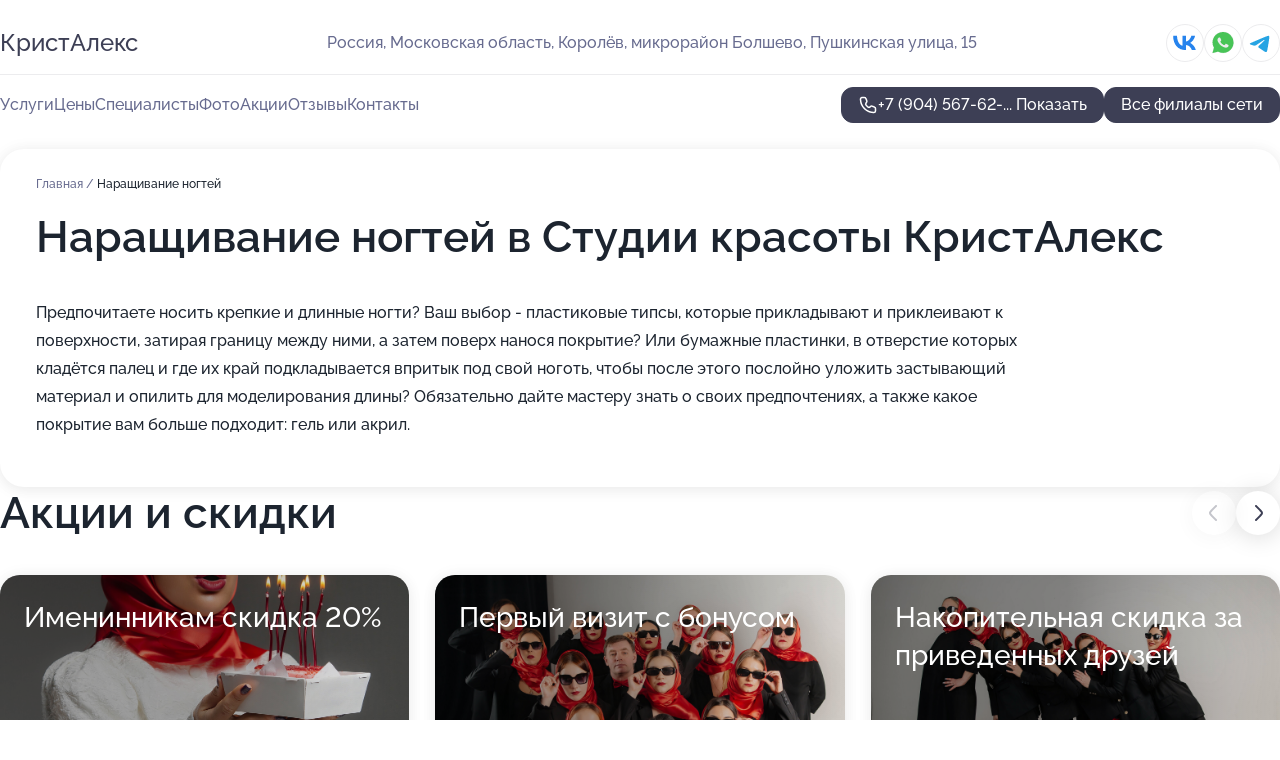

--- FILE ---
content_type: text/html; charset=utf-8
request_url: https://kristaleks-salon.ru/studiya_krasoty_kristaleks_na_pushkinskoj_ulitse_v_korolyove/service/naraschivanie_nogtej/
body_size: 25508
content:
<!DOCTYPE html>
<html lang="ru">
<head>
	<meta http-equiv="Content-Type" content="text/html; charset=utf-8">
	<meta name="viewport" content="width=device-width,maximum-scale=1,initial-scale=1,user-scalable=0">
	<meta name="format-detection" content="telephone=no">
	<meta name="theme-color" content="#3D3F55">
	<meta name="description" content="Информация о&#160;Студии красоты КристАлекс на&#160;Пушкинской улице в&#160;Королёве">
	<link rel="icon" type="image/png" href="/favicon.png">

	<title>Студия красоты КристАлекс на&#160;Пушкинской улице в&#160;Королёве</title>

	<link nonce="LGUhR5nD90qXxWPISYF6Ob4w" href="//kristaleks-salon.ru/build/lego2/lego2.css?v=Evk5cQF3AgE" rel="stylesheet" >

		<script type="application/ld+json">{"@context":"http:\/\/schema.org","@type":"HealthAndBeautyBusiness","name":"\u0421\u0442\u0443\u0434\u0438\u044f \u043a\u0440\u0430\u0441\u043e\u0442\u044b \u041a\u0440\u0438\u0441\u0442\u0410\u043b\u0435\u043a\u0441","address":{"@type":"PostalAddress","streetAddress":"\u041c\u043e\u0441\u043a\u043e\u0432\u0441\u043a\u0430\u044f \u043e\u0431\u043b\u0430\u0441\u0442\u044c, \u041a\u043e\u0440\u043e\u043b\u0451\u0432, \u043c\u0438\u043a\u0440\u043e\u0440\u0430\u0439\u043e\u043d \u0411\u043e\u043b\u0448\u0435\u0432\u043e, \u041f\u0443\u0448\u043a\u0438\u043d\u0441\u043a\u0430\u044f \u0443\u043b\u0438\u0446\u0430, 15","addressLocality":"\u041c\u043e\u0441\u043a\u0432\u0430"},"url":"https:\/\/kristaleks-salon.ru\/studiya_krasoty_kristaleks_na_pushkinskoj_ulitse_v_korolyove\/","contactPoint":{"@type":"ContactPoint","telephone":"+7\u00a0(904)\u00a0567-62-57","contactType":"customer service","areaServed":"RU","availableLanguage":"Russian"},"sameAs":["https:\/\/vk.com\/kristalekssalon"],"image":"https:\/\/p1.zoon.ru\/preview\/lLymj14bOzHh-y9bbxnURg\/2400x1500x75\/1\/5\/4\/original_5b1b7692ef7ff476ad5ef986_63c51385dcd8e0.98835735.jpg","aggregateRating":{"@type":"AggregateRating","ratingValue":4.8,"worstRating":1,"bestRating":5,"reviewCount":73}}</script>
		<script nonce="LGUhR5nD90qXxWPISYF6Ob4w">
		window.js_base = '/js.php';
	</script>

	</head>
<body >
	 <header id="header" class="header" data-organization-id="5b1b7692ef7ff476ad5ef984">
	<div class="wrapper">
		<div class="header-container" data-uitest="lego-header-block">
			<div class="header-menu-activator" data-target="header-menu-activator">
				<span class="header-menu-activator__icon"></span>
			</div>

			<div class="header-title">
				<a href="/studiya_krasoty_kristaleks_na_pushkinskoj_ulitse_v_korolyove/">					КристАлекс
				</a>			</div>
			<div class="header-address text-3 text-secondary">Россия, Московская область, Королёв, микрорайон Болшево, Пушкинская улица, 15</div>

						<div class="header-socials flex gap-8 icon icon--36" data-target="header-socials">
									<!--noindex-->
					<a href="https://vk.com/kristalekssalon" data-category="vk_group" rel="nofollow" target="_blank">
						<svg class="svg-icons-vk_group" ><use xlink:href="/build/lego2/icons.svg?v=gLR-a-yDsvM#vk_group"></use></svg>
					</a>
					<!--/noindex-->
									<!--noindex-->
					<a href="https://wa.me/79665555767" data-category="whatsapp" rel="nofollow" target="_blank">
						<svg class="svg-icons-whatsapp" ><use xlink:href="/build/lego2/icons.svg?v=gLR-a-yDsvM#whatsapp"></use></svg>
					</a>
					<!--/noindex-->
									<!--noindex-->
					<a href="https://t.me/kristakexstudio" data-category="telegram" rel="nofollow" target="_blank">
						<svg class="svg-icons-telegram" ><use xlink:href="/build/lego2/icons.svg?v=gLR-a-yDsvM#telegram"></use></svg>
					</a>
					<!--/noindex-->
							</div>
					</div>

		<nav class="nav" data-target="header-nav" data-uitest="lego-navigation-block">
			<ul>
									<li data-target="header-services">
						<svg class="svg-icons-services" ><use xlink:href="/build/lego2/icons.svg?v=gLR-a-yDsvM#services"></use></svg>
						<a data-target="header-nav-link" href="https://kristaleks-salon.ru/studiya_krasoty_kristaleks_na_pushkinskoj_ulitse_v_korolyove/services/" data-za="{&quot;ev_label&quot;:&quot;all_service&quot;}">Услуги</a>
					</li>
									<li data-target="header-prices">
						<svg class="svg-icons-prices" ><use xlink:href="/build/lego2/icons.svg?v=gLR-a-yDsvM#prices"></use></svg>
						<a data-target="header-nav-link" href="https://kristaleks-salon.ru/studiya_krasoty_kristaleks_na_pushkinskoj_ulitse_v_korolyove/price/" data-za="{&quot;ev_label&quot;:&quot;price&quot;}">Цены</a>
					</li>
									<li data-target="header-specialists">
						<svg class="svg-icons-specialists" ><use xlink:href="/build/lego2/icons.svg?v=gLR-a-yDsvM#specialists"></use></svg>
						<a data-target="header-nav-link" href="https://kristaleks-salon.ru/studiya_krasoty_kristaleks_na_pushkinskoj_ulitse_v_korolyove/#specialists" data-za="{&quot;ev_label&quot;:&quot;org_prof&quot;}">Специалисты</a>
					</li>
									<li data-target="header-photo">
						<svg class="svg-icons-photo" ><use xlink:href="/build/lego2/icons.svg?v=gLR-a-yDsvM#photo"></use></svg>
						<a data-target="header-nav-link" href="https://kristaleks-salon.ru/studiya_krasoty_kristaleks_na_pushkinskoj_ulitse_v_korolyove/#photos" data-za="{&quot;ev_label&quot;:&quot;photos&quot;}">Фото</a>
					</li>
									<li data-target="header-offers">
						<svg class="svg-icons-offers" ><use xlink:href="/build/lego2/icons.svg?v=gLR-a-yDsvM#offers"></use></svg>
						<a data-target="header-nav-link" href="https://kristaleks-salon.ru/studiya_krasoty_kristaleks_na_pushkinskoj_ulitse_v_korolyove/#offers" data-za="{&quot;ev_label&quot;:&quot;offer&quot;}">Акции</a>
					</li>
									<li data-target="header-reviews">
						<svg class="svg-icons-reviews" ><use xlink:href="/build/lego2/icons.svg?v=gLR-a-yDsvM#reviews"></use></svg>
						<a data-target="header-nav-link" href="https://kristaleks-salon.ru/studiya_krasoty_kristaleks_na_pushkinskoj_ulitse_v_korolyove/#reviews" data-za="{&quot;ev_label&quot;:&quot;reviews&quot;}">Отзывы</a>
					</li>
									<li data-target="header-contacts">
						<svg class="svg-icons-contacts" ><use xlink:href="/build/lego2/icons.svg?v=gLR-a-yDsvM#contacts"></use></svg>
						<a data-target="header-nav-link" href="https://kristaleks-salon.ru/studiya_krasoty_kristaleks_na_pushkinskoj_ulitse_v_korolyove/#contacts" data-za="{&quot;ev_label&quot;:&quot;contacts&quot;}">Контакты</a>
					</li>
							</ul>

			<div class="header-controls">
				<div class="header-controls__wrapper">
					<a
	href="tel:+79045676257"
	class="phone-button button button--primary button--36 icon--20"
	data-phone="+7 (904) 567-62-57"
	data-za="{&quot;ev_sourceType&quot;:&quot;&quot;,&quot;ev_sourceId&quot;:&quot;5b1b7692ef7ff476ad5ef984.b847&quot;,&quot;object_type&quot;:&quot;organization&quot;,&quot;object_id&quot;:&quot;5b1b7692ef7ff476ad5ef984.b847&quot;,&quot;ev_label&quot;:&quot;premium&quot;,&quot;ev_category&quot;:&quot;phone_o_l&quot;}">
	<svg class="svg-icons-phone" ><use xlink:href="/build/lego2/icons.svg?v=gLR-a-yDsvM#phone"></use></svg>
			<div data-target="show-phone-number">
			+7 (904) 567-62-...
			<span data-target="phone-button-show">Показать</span>
		</div>
	</a>


									</div>

									<a href="https://kristaleks-salon.ru/" class="header-controls__booking button button--primary button--36 button--mobile-fluid">Все филиалы сети</a>
							</div>

			<div class="header-nav-address">
									<div class="header-block flex gap-12 icon icon--36" data-target="header-socials">
													<!--noindex-->
							<a href="https://vk.com/kristalekssalon" data-category="vk_group" rel="nofollow" target="_blank">
								<svg class="svg-icons-vk_group" ><use xlink:href="/build/lego2/icons.svg?v=gLR-a-yDsvM#vk_group"></use></svg>
							</a>
							<!--/noindex-->
													<!--noindex-->
							<a href="https://wa.me/79665555767" data-category="whatsapp" rel="nofollow" target="_blank">
								<svg class="svg-icons-whatsapp" ><use xlink:href="/build/lego2/icons.svg?v=gLR-a-yDsvM#whatsapp"></use></svg>
							</a>
							<!--/noindex-->
													<!--noindex-->
							<a href="https://t.me/kristakexstudio" data-category="telegram" rel="nofollow" target="_blank">
								<svg class="svg-icons-telegram" ><use xlink:href="/build/lego2/icons.svg?v=gLR-a-yDsvM#telegram"></use></svg>
							</a>
							<!--/noindex-->
											</div>
				
				<div class="header-block text-3 text-center text-secondary">Россия, Московская область, Королёв, микрорайон Болшево, Пушкинская улица, 15</div>
			</div>
		</nav>
	</div>
</header>
<div class="header-placeholder"></div>

<div class="contacts-panel" id="contacts-panel">
	

	<div class="contacts-panel-wrapper">
					<div class="contacts-panel-icon contacts-panel-expander" data-target="contacts-panel-expand">
				<div class="contacts-panel-icon__collapsed"><svg class="svg-icons-phone_filled" ><use xlink:href="/build/lego2/icons.svg?v=gLR-a-yDsvM#phone_filled"></use></svg></div>
				<div class="contacts-panel-icon__expanded"><svg class="svg-icons-close" ><use xlink:href="/build/lego2/icons.svg?v=gLR-a-yDsvM#close"></use></svg></div>
			</div>

			<div class="contacts-panel-group">
								<a href="tel:+79045676257" class="contacts-panel-icon" data-phone="+7 (904) 567-62-57" data-za="{&quot;ev_sourceType&quot;:&quot;nav_panel&quot;,&quot;ev_sourceId&quot;:&quot;5b1b7692ef7ff476ad5ef984.b847&quot;,&quot;object_type&quot;:&quot;organization&quot;,&quot;object_id&quot;:&quot;5b1b7692ef7ff476ad5ef984.b847&quot;,&quot;ev_label&quot;:&quot;premium&quot;,&quot;ev_category&quot;:&quot;phone_o_l&quot;}">
					<svg class="svg-icons-phone_filled" ><use xlink:href="/build/lego2/icons.svg?v=gLR-a-yDsvM#phone_filled"></use></svg>
				</a>
													<a href="https://wa.me/79665555767" class="contacts-panel-icon"><svg class="svg-icons-whatsapp_filled" ><use xlink:href="/build/lego2/icons.svg?v=gLR-a-yDsvM#whatsapp_filled"></use></svg></a>
									<a href="https://t.me/kristakexstudio" class="contacts-panel-icon"><svg class="svg-icons-telegram_filled" ><use xlink:href="/build/lego2/icons.svg?v=gLR-a-yDsvM#telegram_filled"></use></svg></a>
							</div>
			</div>
</div>

<script nonce="LGUhR5nD90qXxWPISYF6Ob4w" type="module">
	import { initContactsPanel } from '//kristaleks-salon.ru/build/lego2/lego2.js?v=aBQmwV5uQB0';

	initContactsPanel(document.getElementById('contacts-panel'));
</script>


<script nonce="LGUhR5nD90qXxWPISYF6Ob4w" type="module">
	import { initHeader } from '//kristaleks-salon.ru/build/lego2/lego2.js?v=aBQmwV5uQB0';

	initHeader(document.getElementById('header'));
</script>
 	<main class="main-container">
		<div class="wrapper section-wrapper">
			<div class="service-description__wrapper">
	<section class="service-description section-block">
		<div class="page-breadcrumbs">
			<div class="breadcrumbs">
			<span>
							<a href="https://kristaleks-salon.ru/studiya_krasoty_kristaleks_na_pushkinskoj_ulitse_v_korolyove/">
					Главная
				</a>
						/		</span>
			<span class="active">
							Наращивание ногтей
								</span>
	</div>

		</div>
					<script nonce="LGUhR5nD90qXxWPISYF6Ob4w" type="application/ld+json">{"@context":"http:\/\/schema.org","@type":"BreadcrumbList","itemListElement":[{"@type":"ListItem","position":1,"item":{"name":"\u0413\u043b\u0430\u0432\u043d\u0430\u044f","@id":"https:\/\/kristaleks-salon.ru\/studiya_krasoty_kristaleks_na_pushkinskoj_ulitse_v_korolyove\/"}}]}</script>
		
		<div class="service-description-title">
			<h1 class="page-title">Наращивание ногтей в Студии красоты КристАлекс</h1>
			<div class="service-description-title__price">
							</div>
		</div>

		<div class="service-description__text collapse collapse--text-3">
			<div class="collapse__overflow">
				<div class="collapse__text"><p> Предпочитаете носить крепкие и длинные ногти? Ваш выбор - пластиковые типсы, которые прикладывают и приклеивают к поверхности, затирая границу между ними, а затем поверх нанося покрытие? Или бумажные пластинки, в отверстие которых кладётся палец и где их край подкладывается впритык под свой ноготь, чтобы после этого послойно уложить застывающий материал и опилить для моделирования длины? Обязательно дайте мастеру знать о своих предпочтениях, а также какое покрытие вам больше подходит: гель или акрил. </p></div>
			</div>
		</div>
	</section>

	</div>
<section class="offers" id="offers" data-uitest="lego-offers-block">
	<div class="section-block__title flex flex--sb">
		<h2 class="text-h2">
			Акции и скидки
		</h2>

		<div class="slider__navigation" data-target="slider-navigation">
			<button class="slider__control prev" data-target="slider-prev">
				<svg class="svg-icons-arrow" ><use xlink:href="/build/lego2/icons.svg?v=gLR-a-yDsvM#arrow"></use></svg>
			</button>
			<button class="slider__control next" data-target="slider-next">
				<svg class="svg-icons-arrow" ><use xlink:href="/build/lego2/icons.svg?v=gLR-a-yDsvM#arrow"></use></svg>
			</button>
		</div>
	</div>

	<div class="offers__list" data-target="slider-container">
		<div class="offers__slider swiper-wrapper">
							<div data-offer-id="60c86563fcdef02fc7311349" data-sid="60c86563fcdef02fc7311349.e9e7" class="offers-item swiper-slide text-white">
					<img
						class="offers-item__image"
						src="https://p2.zoon.ru/0/4/60c86563fcdef02fc7311349_6968b33f9b2334.31161354.jpg"
						loading="lazy"
						alt="">
					<div class="offers-item__container">
						<div class="text-5">Именинникам скидка 20%</div>
						<div class="offers-item__bottom">
							<div>
								<div>
									Срок действия
								</div>
								<div>Осталось 12 дней, до 3 февраля</div>
							</div>
							<button class="button offers-item__button button--36">Подробнее</button>
						</div>
					</div>
				</div>
							<div data-offer-id="60c8660440277873f97b0060" data-sid="60c8660440277873f97b0060.0b94" class="offers-item swiper-slide text-white">
					<img
						class="offers-item__image"
						src="https://p0.zoon.ru/b/f/60c8660440277873f97b0060_6968b2e618b6a8.19481721.jpg"
						loading="lazy"
						alt="">
					<div class="offers-item__container">
						<div class="text-5">Первый визит с бонусом</div>
						<div class="offers-item__bottom">
							<div>
								<div>
									Срок действия
								</div>
								<div>Осталось 12 дней, до 3 февраля</div>
							</div>
							<button class="button offers-item__button button--36">Подробнее</button>
						</div>
					</div>
				</div>
							<div data-offer-id="6128fb7cb35ccf359b52a310" data-sid="6128fb7cb35ccf359b52a310.64be" class="offers-item swiper-slide text-white">
					<img
						class="offers-item__image"
						src="https://p0.zoon.ru/6/b/6128fb7cb35ccf359b52a310_6968b4ac962cd2.84240888.jpg"
						loading="lazy"
						alt="">
					<div class="offers-item__container">
						<div class="text-5">Накопительная скидка за приведенных друзей</div>
						<div class="offers-item__bottom">
							<div>
								<div>
									Срок действия
								</div>
								<div>Последний день</div>
							</div>
							<button class="button offers-item__button button--36">Подробнее</button>
						</div>
					</div>
				</div>
							<div data-offer-id="6968caf4675245568c044cea" data-sid="6968caf4675245568c044cea.0965" class="offers-item swiper-slide text-white">
					<img
						class="offers-item__image"
						src="https://p2.zoon.ru/a/a/6968c8e7eb1f4208a1093c54_6968cade581f99.91089352.jpg"
						loading="lazy"
						alt="">
					<div class="offers-item__container">
						<div class="text-5">Чистка лица всего за 2000 рублей вместо 4500</div>
						<div class="offers-item__bottom">
							<div>
								<div>
									Срок действия
								</div>
								<div>Постоянная акция</div>
							</div>
							<button class="button offers-item__button button--36">Подробнее</button>
						</div>
					</div>
				</div>
											</div>

		<div class="slider__pagination" data-target="slider-pagination"></div>
	</div>
</section>
<script nonce="LGUhR5nD90qXxWPISYF6Ob4w" type="module">
	import { initOffers } from '//kristaleks-salon.ru/build/lego2/lego2.js?v=aBQmwV5uQB0';

	const node = document.getElementById('offers');

	initOffers(node, { organizationId: '5b1b7692ef7ff476ad5ef984' });
</script>
<section class="photo-section" id="photos" data-uitest="lego-gallery-block">
	<div class="section-block__title flex flex--sb">
		<h2 class="text-h2">Фотогалерея</h2>

					<div class="slider__navigation" data-target="slider-navigation">
				<button class="slider__control prev" data-target="slider-prev">
					<svg class="svg-icons-arrow" ><use xlink:href="/build/lego2/icons.svg?v=gLR-a-yDsvM#arrow"></use></svg>
				</button>
				<button class="slider__control next" data-target="slider-next">
					<svg class="svg-icons-arrow" ><use xlink:href="/build/lego2/icons.svg?v=gLR-a-yDsvM#arrow"></use></svg>
				</button>
			</div>
			</div>

	<div class="section-block__slider" data-target="slider-container" data-total="13" data-owner-type="organization" data-owner-id="5b1b7692ef7ff476ad5ef984">
		<div class="photo-section__slider swiper-wrapper">
						<div class="photo-section__slide swiper-slide" data-id="63c51386ab5c4feb970d6822" data-target="photo-slide-item" data-index="0">
				<img src="https://p1.zoon.ru/preview/AgSPNwNV9xvcKZ35ixKluQ/1198x800x85/1/5/4/original_5b1b7692ef7ff476ad5ef986_63c51385dcd8e0.98835735.jpg" loading="lazy" alt="">
			</div>
						<div class="photo-section__slide swiper-slide" data-id="63c51386edeb87fbea04c40b" data-target="photo-slide-item" data-index="1">
				<img src="https://p2.zoon.ru/preview/bZsaGd1LeaBzIhXS1Ki_AQ/1198x800x85/1/2/d/original_5b1b7692ef7ff476ad5ef986_63c5138686a393.20977116.jpg" loading="lazy" alt="">
			</div>
						<div class="photo-section__slide swiper-slide" data-id="67af5e136c3d4d9ff5093dc7" data-target="photo-slide-item" data-index="2">
				<img src="https://p2.zoon.ru/preview/pM06oitb8BUEgcTUac1foQ/600x800x85/1/d/f/original_5b1b7692ef7ff476ad5ef984_67af5e1312a5e7.75241114.jpg" loading="lazy" alt="">
			</div>
						<div class="photo-section__slide swiper-slide" data-id="68bd5ac2d7c2ec22ee021487" data-target="photo-slide-item" data-index="3">
				<img src="https://p1.zoon.ru/preview/nL_1tYsFVlUNWZjK2HWmIA/1280x720x85/1/d/1/original_5b1b7692ef7ff476ad5ef984_68bd5ac2b68e02.07109064.jpg" loading="lazy" alt="">
			</div>
						<div class="photo-section__slide swiper-slide" data-id="68bd5c762ee11eeefc08e784" data-target="photo-slide-item" data-index="4">
				<img src="https://p1.zoon.ru/preview/y-6EaeR62n6DCK_7jEyL_w/1280x720x85/1/5/e/original_5b1b7692ef7ff476ad5ef984_68bd5c76a39217.01322272.jpg" loading="lazy" alt="">
			</div>
						<div class="photo-section__slide swiper-slide" data-id="68bd5c7c543247003b08ee51" data-target="photo-slide-item" data-index="5">
				<img src="https://p2.zoon.ru/preview/ZPJ_J9lC6cCSoGVl_FYKXA/1280x720x85/1/4/c/original_5b1b7692ef7ff476ad5ef984_68bd5c7c9e9706.29726740.jpg" loading="lazy" alt="">
			</div>
						<div class="photo-section__slide swiper-slide" data-id="68bd5c85e33cf3c78405df2e" data-target="photo-slide-item" data-index="6">
				<img src="https://p1.zoon.ru/preview/h1aionP0GYUy6Xq0wdxfFA/1280x720x85/1/a/7/original_5b1b7692ef7ff476ad5ef984_68bd5c85c316b0.90903659.jpg" loading="lazy" alt="">
			</div>
						<div class="photo-section__slide swiper-slide" data-id="68bd5c9d5ac8e2e6e40ec2dd" data-target="photo-slide-item" data-index="7">
				<img src="https://p0.zoon.ru/preview/yCZtpHrs01cpk3kYBdjQiQ/1280x720x85/1/2/b/original_5b1b7692ef7ff476ad5ef984_68bd5c9d3c5437.37953238.jpg" loading="lazy" alt="">
			</div>
						<div class="photo-section__slide swiper-slide" data-id="68bd5d7a3688fca37d0b2d1b" data-target="photo-slide-item" data-index="8">
				<img src="https://p2.zoon.ru/preview/NE2qPaV3hrlIdTwfUqgESA/1280x720x85/1/c/f/original_5b1b7692ef7ff476ad5ef984_68bd5d7a9a41f4.97181048.jpg" loading="lazy" alt="">
			</div>
						<div class="photo-section__slide swiper-slide" data-id="68bd5dc3b91c94026204ce6d" data-target="photo-slide-item" data-index="9">
				<img src="https://p1.zoon.ru/preview/pJodQFPprSDXNotLJamVIQ/1280x720x85/1/8/5/original_5b1b7692ef7ff476ad5ef984_68bd5dc31f6147.31233083.jpg" loading="lazy" alt="">
			</div>
						<div class="photo-section__slide swiper-slide" data-id="68bd5dc3d37366ee1d086762" data-target="photo-slide-item" data-index="10">
				<img src="https://p1.zoon.ru/preview/BeUxvGQnVIpnSnZIQ3Ya_Q/1280x720x85/1/f/3/original_5b1b7692ef7ff476ad5ef984_68bd5dc3c97430.11244107.jpg" loading="lazy" alt="">
			</div>
						<div class="photo-section__slide swiper-slide" data-id="68bd5e300696e598630e6b23" data-target="photo-slide-item" data-index="11">
				<img src="https://p1.zoon.ru/preview/ErbkarPJZc_ifT8CirW1QQ/1280x720x85/1/9/4/original_5b1b7692ef7ff476ad5ef984_68bd5e30a691b1.59375843.jpg" loading="lazy" alt="">
			</div>
						<div class="photo-section__slide swiper-slide" data-id="68bd5f003ce143e74c096c6a" data-target="photo-slide-item" data-index="12">
				<img src="https://p1.zoon.ru/preview/7LJnvw29S49QEZhbqpXOig/600x800x85/1/e/3/original_5b1b7692ef7ff476ad5ef984_68bd5effcb77a6.62845367.jpg" loading="lazy" alt="">
			</div>
					</div>
	</div>

	<div class="slider__pagination" data-target="slider-pagination"></div>
</section>

<script nonce="LGUhR5nD90qXxWPISYF6Ob4w" type="module">
	import { initPhotos } from '//kristaleks-salon.ru/build/lego2/lego2.js?v=aBQmwV5uQB0';

	const node = document.getElementById('photos');
	initPhotos(node);
</script>
<section class="reviews-section section-block" id="reviews" data-uitest="lego-reviews-block">
	<div class="section-block__title flex flex--sb">
		<h2 class="text-h2">
			Отзывы
		</h2>

				<div class="slider__navigation" data-target="slider-navigation">
			<button class="slider__control prev" data-target="slider-prev">
				<svg class="svg-icons-arrow" ><use xlink:href="/build/lego2/icons.svg?v=gLR-a-yDsvM#arrow"></use></svg>
			</button>
			<button class="slider__control next" data-target="slider-next">
				<svg class="svg-icons-arrow" ><use xlink:href="/build/lego2/icons.svg?v=gLR-a-yDsvM#arrow"></use></svg>
			</button>
		</div>
			</div>

	<div class="reviews-section__list" data-target="slider-container">
		<div class="reviews-section__slider swiper-wrapper" data-target="review-section-slides">
							<div
	class="reviews-section-item swiper-slide "
	data-id="69668333094e197e4e024957"
	data-owner-id="5b1b7692ef7ff476ad5ef984"
	data-target="review">
	<div  class="flex flex--center-y gap-12">
		<div class="reviews-section-item__avatar">
										<svg class="svg-icons-user" ><use xlink:href="/build/lego2/icons.svg?v=gLR-a-yDsvM#user"></use></svg>
					</div>
		<div class="reviews-section-item__head">
			<div class="reviews-section-item__head-top flex flex--center-y gap-16">
				<div class="flex flex--center-y gap-8">
										<div class="stars stars--16" style="--rating: 5">
						<div class="stars__rating">
							<div class="stars stars--filled"></div>
						</div>
					</div>
					<div class="reviews-section-item__mark text-3">
						5,0
					</div>
				</div>
											</div>

			<div class="reviews-section-item__name text-3 fade">
				Мария
			</div>
		</div>
	</div>
					<div class="reviews-section-item__descr collapse collapse--text-2 mt-8">
			<div class="collapse__overflow">
				<div class="collapse__text">
																<div>
							<span class="reviews-section-item__text-title">Преимущества:</span> Приятная обстановка, была у топ-мастера Марии не первый раз, очень нравятся ее работы!) 💞
						</div>
																			</div>
			</div>
		</div>
			<div class="reviews-section-item__date text-2 text-secondary mt-8">
		13 января 2026 Отзыв взят с сайта Zoon.ru
	</div>
</div>

							<div
	class="reviews-section-item swiper-slide "
	data-id="6963a5eee8ac36994009b72c"
	data-owner-id="5de94e81081ac079bc0cc8f3"
	data-target="review">
	<div  class="flex flex--center-y gap-12">
		<div class="reviews-section-item__avatar">
										<svg class="svg-icons-user" ><use xlink:href="/build/lego2/icons.svg?v=gLR-a-yDsvM#user"></use></svg>
					</div>
		<div class="reviews-section-item__head">
			<div class="reviews-section-item__head-top flex flex--center-y gap-16">
				<div class="flex flex--center-y gap-8">
										<div class="stars stars--16" style="--rating: 5">
						<div class="stars__rating">
							<div class="stars stars--filled"></div>
						</div>
					</div>
					<div class="reviews-section-item__mark text-3">
						5,0
					</div>
				</div>
											</div>

			<div class="reviews-section-item__name text-3 fade">
				Самира
			</div>
		</div>
	</div>
					<div class="reviews-section-item__descr collapse collapse--text-2 mt-8">
			<div class="collapse__overflow">
				<div class="collapse__text">
																<div>
							<span class="reviews-section-item__text-title">Преимущества:</span> Уютная атмосфера,очень грамотные специалисты,так же прекрасный Администратор Юлия ,которая с улыбкой встречает каждого клиента.
Мастер маникюра Индира прекрасна как и человек и как мастер своего дела! Брови делаю у Полины и Яны,они обе делают свою работу с удовольствием и это видно по моим красивым бровям.Рекомендую всем это место,очень люблю каждый раз возвращаться сюда снова и снова!
						</div>
																					<div>
							<span class="reviews-section-item__text-title">Комментарий:</span>
							Эстетично очень
						</div>
									</div>
			</div>
		</div>
			<div class="reviews-section-item__date text-2 text-secondary mt-8">
		11 января 2026 Отзыв взят с сайта Zoon.ru
	</div>
</div>

							<div
	class="reviews-section-item swiper-slide reviews-section-item--with-photo"
	data-id="67e17133f7c948111b062fb0"
	data-owner-id="5b1b7692ef7ff476ad5ef984"
	data-target="review">
	<div  class="flex flex--center-y gap-12">
		<div class="reviews-section-item__avatar">
										<svg class="svg-icons-user" ><use xlink:href="/build/lego2/icons.svg?v=gLR-a-yDsvM#user"></use></svg>
					</div>
		<div class="reviews-section-item__head">
			<div class="reviews-section-item__head-top flex flex--center-y gap-16">
				<div class="flex flex--center-y gap-8">
										<div class="stars stars--16" style="--rating: 5">
						<div class="stars__rating">
							<div class="stars stars--filled"></div>
						</div>
					</div>
					<div class="reviews-section-item__mark text-3">
						5,0
					</div>
				</div>
											</div>

			<div class="reviews-section-item__name text-3 fade">
				Диана
			</div>
		</div>
	</div>
					<div class="reviews-section-item__descr collapse collapse--text-2 mt-8">
			<div class="collapse__overflow">
				<div class="collapse__text">
																<div>
							<span class="reviews-section-item__text-title">Преимущества:</span> Это самое идеальное место для того чтобы сделать маникюр или педикюр. Здесь вам всегда рады и всегда вас встретят с улыбкой на лице. Вам всегда предложат кофе/чай/ воду. Хожу сюда уже более одного года и ещё ни разу не была разочарована. Приветливые девочки администраторы и опытные феечки мастера сделают всё, чтобы вы остались довольны.
						</div>
																			</div>
			</div>
		</div>
								<div class="reviews-section-item__slider" data-target="reviews-section-item-slider">
			<div data-target="slider-container">
				<div class="reviews-section__slider swiper-wrapper">
											<div class="reviews-section-item__slide swiper-slide">
							<img src="https://p0.zoon.ru/preview/Y-dgmrMElfiIux3-5jFSRA/98x98x90/1/7/7/67e170e79f4cbbbc7309b948_67e170e98da7d1.15105021.jpg" loading="lazy" alt="">
						</div>
											<div class="reviews-section-item__slide swiper-slide">
							<img src="https://p0.zoon.ru/preview/82-QVuDs-q4tIVzEXnY4kw/98x98x90/1/3/4/67e170e79f4cbbbc7309b948_67e170f1716588.74348973.jpg" loading="lazy" alt="">
						</div>
											<div class="reviews-section-item__slide swiper-slide">
							<img src="https://p0.zoon.ru/preview/WwEjCLtY8OggeqJuMaViqA/98x98x90/1/b/e/67e170e79f4cbbbc7309b948_67e170fbde0312.10763588.jpg" loading="lazy" alt="">
						</div>
											<div class="reviews-section-item__slide swiper-slide">
							<img src="https://p0.zoon.ru/preview/h5FiyxDd6y_Pq3c1GBqxcQ/98x98x90/1/1/7/67e170e79f4cbbbc7309b948_67e1710338a061.53516174.jpg" loading="lazy" alt="">
						</div>
									</div>
			</div>
						<div class="slider-mini__navigation" data-target="slider-navigation">
				<button class="slider-mini__control slider-mini__control--small prev" data-target="slider-prev">
					<svg class="svg-icons-arrow" ><use xlink:href="/build/lego2/icons.svg?v=gLR-a-yDsvM#arrow"></use></svg>
				</button>
				<button class="slider-mini__control slider-mini__control--small next" data-target="slider-next">
					<svg class="svg-icons-arrow" ><use xlink:href="/build/lego2/icons.svg?v=gLR-a-yDsvM#arrow"></use></svg>
				</button>
			</div>
					</div>
		<div class="reviews-section-item__date text-2 text-secondary mt-8">
		24 марта 2025 Отзыв взят с сайта Zoon.ru
	</div>
</div>

							<div
	class="reviews-section-item swiper-slide reviews-section-item--with-photo"
	data-id="67c823bd73bf377f36003103"
	data-owner-id="5de94e81081ac079bc0cc8f3"
	data-target="review">
	<div  class="flex flex--center-y gap-12">
		<div class="reviews-section-item__avatar">
										<svg class="svg-icons-user" ><use xlink:href="/build/lego2/icons.svg?v=gLR-a-yDsvM#user"></use></svg>
					</div>
		<div class="reviews-section-item__head">
			<div class="reviews-section-item__head-top flex flex--center-y gap-16">
				<div class="flex flex--center-y gap-8">
										<div class="stars stars--16" style="--rating: 5">
						<div class="stars__rating">
							<div class="stars stars--filled"></div>
						</div>
					</div>
					<div class="reviews-section-item__mark text-3">
						5,0
					</div>
				</div>
											</div>

			<div class="reviews-section-item__name text-3 fade">
				Александра Пермякова
			</div>
		</div>
	</div>
					<div class="reviews-section-item__descr collapse collapse--text-2 mt-8">
			<div class="collapse__overflow">
				<div class="collapse__text">
																<div>
							<span class="reviews-section-item__text-title">Преимущества:</span> Мастер Мария new настоящий профессионал:
1. Подсказала, что мне подойдет по покрытию и укреплению исходя из запроса
2. Отлично делает комбинированный маникюр 
3. Гель-лак держится 3-4 недели без трещин и отколов
Делаю у нее маникюр уже последние несколько месяцев и всем довольна, советую
						</div>
																<div>
							<span class="reviews-section-item__text-title">Недостатки:</span> Не нашла
						</div>
														</div>
			</div>
		</div>
								<div class="reviews-section-item__slider" data-target="reviews-section-item-slider">
			<div data-target="slider-container">
				<div class="reviews-section__slider swiper-wrapper">
											<div class="reviews-section-item__slide swiper-slide">
							<img src="https://p1.zoon.ru/preview/SNUjjcKn_eWy5i_6GpXmcA/98x98x90/1/7/b/67c823b836ad524f55077b6d_67c823baf07da2.06797407.jpg" loading="lazy" alt="">
						</div>
									</div>
			</div>
					</div>
		<div class="reviews-section-item__date text-2 text-secondary mt-8">
		5 марта 2025 Отзыв взят с сайта Zoon.ru
	</div>
</div>

							<div
	class="reviews-section-item swiper-slide reviews-section-item--with-photo"
	data-id="66dafc5a3cc0f53b8d0c6588"
	data-owner-id="5b1b7692ef7ff476ad5ef984"
	data-target="review">
	<div  class="flex flex--center-y gap-12">
		<div class="reviews-section-item__avatar">
										<svg class="svg-icons-user" ><use xlink:href="/build/lego2/icons.svg?v=gLR-a-yDsvM#user"></use></svg>
					</div>
		<div class="reviews-section-item__head">
			<div class="reviews-section-item__head-top flex flex--center-y gap-16">
				<div class="flex flex--center-y gap-8">
										<div class="stars stars--16" style="--rating: 5">
						<div class="stars__rating">
							<div class="stars stars--filled"></div>
						</div>
					</div>
					<div class="reviews-section-item__mark text-3">
						5,0
					</div>
				</div>
											</div>

			<div class="reviews-section-item__name text-3 fade">
				Кристина Хохлова
			</div>
		</div>
	</div>
					<div class="reviews-section-item__descr collapse collapse--text-2 mt-8">
			<div class="collapse__overflow">
				<div class="collapse__text">
																<div>
							<span class="reviews-section-item__text-title">Преимущества:</span> Внимательный персонал, маникюр делают качественно, все понравилось и близко к дому.
						</div>
																<div>
							<span class="reviews-section-item__text-title">Недостатки:</span> Не заметила
						</div>
																<div>
							<span class="reviews-section-item__text-title">Комментарий:</span>
							Обязательным буду советовать подругам и родным. Мастера проходили повышение квалификации и мне тоже было интересно послушать. Удачи и процветания.
						</div>
									</div>
			</div>
		</div>
								<div class="reviews-section-item__slider" data-target="reviews-section-item-slider">
			<div data-target="slider-container">
				<div class="reviews-section__slider swiper-wrapper">
											<div class="reviews-section-item__slide swiper-slide">
							<img src="https://p0.zoon.ru/preview/u4p9xuSsJnJj-ARKU0FJhw/98x98x90/1/c/9/66dafc58c6a0d830ca048459_66dafc58dad696.40029770.jpg" loading="lazy" alt="">
						</div>
									</div>
			</div>
					</div>
		<div class="reviews-section-item__date text-2 text-secondary mt-8">
		6 сентября 2024 Отзыв взят с сайта Zoon.ru
	</div>
</div>

							<div
	class="reviews-section-item swiper-slide "
	data-id="667317e9840337b39a0ed0ae"
	data-owner-id="5b1b7692ef7ff476ad5ef984"
	data-target="review">
	<div  class="flex flex--center-y gap-12">
		<div class="reviews-section-item__avatar">
										<svg class="svg-icons-user" ><use xlink:href="/build/lego2/icons.svg?v=gLR-a-yDsvM#user"></use></svg>
					</div>
		<div class="reviews-section-item__head">
			<div class="reviews-section-item__head-top flex flex--center-y gap-16">
				<div class="flex flex--center-y gap-8">
										<div class="stars stars--16" style="--rating: 5">
						<div class="stars__rating">
							<div class="stars stars--filled"></div>
						</div>
					</div>
					<div class="reviews-section-item__mark text-3">
						5,0
					</div>
				</div>
											</div>

			<div class="reviews-section-item__name text-3 fade">
				Татьяна
			</div>
		</div>
	</div>
					<div class="reviews-section-item__descr collapse collapse--text-2 mt-8">
			<div class="collapse__overflow">
				<div class="collapse__text">
																<div>
							<span class="reviews-section-item__text-title">Преимущества:</span> Замечательный салон! Была на чистке у косметолога, кожа действительно теперь чистая и гладкая) Пришла второй раз, на этот раз делали нитевой лифтинг, на самом деле абсолютно не больно, больше боялась) косметолог Елена действительно профессионал своего дела! Приду обязательно ещё раз и на другие услуги этого салона ❤
						</div>
																			</div>
			</div>
		</div>
			<div class="reviews-section-item__date text-2 text-secondary mt-8">
		19 июня 2024 Отзыв взят с сайта Zoon.ru
	</div>
</div>

							<div
	class="reviews-section-item swiper-slide "
	data-id="666ec89636278cd67b011b90"
	data-owner-id="5b1b7692ef7ff476ad5ef984"
	data-target="review">
	<div  class="flex flex--center-y gap-12">
		<div class="reviews-section-item__avatar">
										<svg class="svg-icons-user" ><use xlink:href="/build/lego2/icons.svg?v=gLR-a-yDsvM#user"></use></svg>
					</div>
		<div class="reviews-section-item__head">
			<div class="reviews-section-item__head-top flex flex--center-y gap-16">
				<div class="flex flex--center-y gap-8">
										<div class="stars stars--16" style="--rating: 5">
						<div class="stars__rating">
							<div class="stars stars--filled"></div>
						</div>
					</div>
					<div class="reviews-section-item__mark text-3">
						5,0
					</div>
				</div>
											</div>

			<div class="reviews-section-item__name text-3 fade">
				Оксана
			</div>
		</div>
	</div>
					<div class="reviews-section-item__descr collapse collapse--text-2 mt-8">
			<div class="collapse__overflow">
				<div class="collapse__text">
					Добрый день. Посещаю данный салон сравнительно недавно, но очень довольна. Обслуживаюсь у мастера Анны. Делаю маникюр и педикюр. У меня достаточно сложные ноги, но мастер нашел индивидуальный поход и методику. Очень довольна. Также хочу отметить отличную информационную работу с клиентами. Всегда информируют о новых процедурах и акциях. Советую.
				</div>
			</div>
		</div>
			<div class="reviews-section-item__date text-2 text-secondary mt-8">
		16 июня 2024 Отзыв взят с сайта Zoon.ru
	</div>
</div>

							<div
	class="reviews-section-item swiper-slide "
	data-id="666ae7bbf71bf020050d73c4"
	data-owner-id="5b1b7692ef7ff476ad5ef984"
	data-target="review">
	<div  class="flex flex--center-y gap-12">
		<div class="reviews-section-item__avatar">
										<svg class="svg-icons-user" ><use xlink:href="/build/lego2/icons.svg?v=gLR-a-yDsvM#user"></use></svg>
					</div>
		<div class="reviews-section-item__head">
			<div class="reviews-section-item__head-top flex flex--center-y gap-16">
				<div class="flex flex--center-y gap-8">
										<div class="stars stars--16" style="--rating: 5">
						<div class="stars__rating">
							<div class="stars stars--filled"></div>
						</div>
					</div>
					<div class="reviews-section-item__mark text-3">
						5,0
					</div>
				</div>
											</div>

			<div class="reviews-section-item__name text-3 fade">
				Екатерина
			</div>
		</div>
	</div>
					<div class="reviews-section-item__descr collapse collapse--text-2 mt-8">
			<div class="collapse__overflow">
				<div class="collapse__text">
																<div>
							<span class="reviews-section-item__text-title">Преимущества:</span> Хожу в данный салон более 5 лет! Все девочки молодцы профессионалы своего дела! Хочу отметить мастера Сусану очень милая и приятная! Знает свое дело на все 100%! Так же мастер бровист Яна! Я в восторге от салона! Молодцы девочки так держать!
						</div>
																			</div>
			</div>
		</div>
			<div class="reviews-section-item__date text-2 text-secondary mt-8">
		13 июня 2024 Отзыв взят с сайта Zoon.ru
	</div>
</div>

							<div
	class="reviews-section-item swiper-slide "
	data-id="666991411f8060ece00e6f18"
	data-owner-id="5b1b7692ef7ff476ad5ef984"
	data-target="review">
	<div  class="flex flex--center-y gap-12">
		<div class="reviews-section-item__avatar">
										<svg class="svg-icons-user" ><use xlink:href="/build/lego2/icons.svg?v=gLR-a-yDsvM#user"></use></svg>
					</div>
		<div class="reviews-section-item__head">
			<div class="reviews-section-item__head-top flex flex--center-y gap-16">
				<div class="flex flex--center-y gap-8">
										<div class="stars stars--16" style="--rating: 5">
						<div class="stars__rating">
							<div class="stars stars--filled"></div>
						</div>
					</div>
					<div class="reviews-section-item__mark text-3">
						5,0
					</div>
				</div>
											</div>

			<div class="reviews-section-item__name text-3 fade">
				Мария
			</div>
		</div>
	</div>
					<div class="reviews-section-item__descr collapse collapse--text-2 mt-8">
			<div class="collapse__overflow">
				<div class="collapse__text">
					Очень хороший салон,  чисто, уютно.  Чай, кофе предложили. Мастер Анна супер,  маникюр и педикюр делаю у неё давно, всегда все аккуратно.  Спасибо.
				</div>
			</div>
		</div>
			<div class="reviews-section-item__date text-2 text-secondary mt-8">
		12 июня 2024 Отзыв взят с сайта Zoon.ru
	</div>
</div>

							<div
	class="reviews-section-item swiper-slide "
	data-id="665db05bff23290043001895"
	data-owner-id="5b1b7692ef7ff476ad5ef984"
	data-target="review">
	<div  class="flex flex--center-y gap-12">
		<div class="reviews-section-item__avatar">
										<svg class="svg-icons-user" ><use xlink:href="/build/lego2/icons.svg?v=gLR-a-yDsvM#user"></use></svg>
					</div>
		<div class="reviews-section-item__head">
			<div class="reviews-section-item__head-top flex flex--center-y gap-16">
				<div class="flex flex--center-y gap-8">
										<div class="stars stars--16" style="--rating: 1">
						<div class="stars__rating">
							<div class="stars stars--filled"></div>
						</div>
					</div>
					<div class="reviews-section-item__mark text-3">
						1,0
					</div>
				</div>
											</div>

			<div class="reviews-section-item__name text-3 fade">
				Анастасия
			</div>
		</div>
	</div>
					<div class="reviews-section-item__descr collapse collapse--text-2 mt-8">
			<div class="collapse__overflow">
				<div class="collapse__text">
					Отвратииельно- настроение испорчено. Записалась на обработку пальчиков и покрытие к мастеру Анна. Обработаны пальцы плохо- все на скорую руку , грязно. Так я и дома их смогла бы почистить!!!! Отвлекаться и обучать в процессе работы друго мастера педикюру это просто не приемлемо.
				</div>
			</div>
		</div>
			<div class="reviews-section-item__date text-2 text-secondary mt-8">
		3 июня 2024 Отзыв взят с сайта Zoon.ru
	</div>
</div>

							<div
	class="reviews-section-item swiper-slide "
	data-id="6649dd64207d580d2704a925"
	data-owner-id="6257d95e76d3765f4e05bf1f"
	data-target="review">
	<div  class="flex flex--center-y gap-12">
		<div class="reviews-section-item__avatar">
										<svg class="svg-icons-user" ><use xlink:href="/build/lego2/icons.svg?v=gLR-a-yDsvM#user"></use></svg>
					</div>
		<div class="reviews-section-item__head">
			<div class="reviews-section-item__head-top flex flex--center-y gap-16">
				<div class="flex flex--center-y gap-8">
										<div class="stars stars--16" style="--rating: 5">
						<div class="stars__rating">
							<div class="stars stars--filled"></div>
						</div>
					</div>
					<div class="reviews-section-item__mark text-3">
						5,0
					</div>
				</div>
											</div>

			<div class="reviews-section-item__name text-3 fade">
				Елена
			</div>
		</div>
	</div>
					<div class="reviews-section-item__descr collapse collapse--text-2 mt-8">
			<div class="collapse__overflow">
				<div class="collapse__text">
					Очень замечательный косметолог! Мастер своего дела!
Елена не только помогает девочкам, девушкам, женщинам стать привлекательнее, но ещё и, как врач, порекомендует именно те процедуры, которые действительно необходимы (а не те, которые нужно «продать»!)
Сама хожу уже несколько лет ТОЛЬКО к Елене и ВСЕМ рекомендую!!!
Девочки, будьте здоровы, красивы и счастливы! А, Елена вам в этом обязательно поможет! )))
Спасибо, Леночка! 🤗🫠❤️
				</div>
			</div>
		</div>
			<div class="reviews-section-item__date text-2 text-secondary mt-8">
		19 мая 2024 Отзыв взят с сайта Zoon.ru
	</div>
</div>

							<div
	class="reviews-section-item swiper-slide "
	data-id="6648ae37e325268bb50d05d1"
	data-owner-id="5b1b7692ef7ff476ad5ef984"
	data-target="review">
	<div  class="flex flex--center-y gap-12">
		<div class="reviews-section-item__avatar">
										<svg class="svg-icons-user" ><use xlink:href="/build/lego2/icons.svg?v=gLR-a-yDsvM#user"></use></svg>
					</div>
		<div class="reviews-section-item__head">
			<div class="reviews-section-item__head-top flex flex--center-y gap-16">
				<div class="flex flex--center-y gap-8">
										<div class="stars stars--16" style="--rating: 5">
						<div class="stars__rating">
							<div class="stars stars--filled"></div>
						</div>
					</div>
					<div class="reviews-section-item__mark text-3">
						5,0
					</div>
				</div>
											</div>

			<div class="reviews-section-item__name text-3 fade">
				Нина Сливина
			</div>
		</div>
	</div>
					<div class="reviews-section-item__descr collapse collapse--text-2 mt-8">
			<div class="collapse__overflow">
				<div class="collapse__text">
																<div>
							<span class="reviews-section-item__text-title">Преимущества:</span> Привожу бровки в порядок благодаря мастеру. Оформляет их очень аккуратно, получаются не здоровые полена, а вполне красивые брови. Хочу сюда еще на ресницы записаться.
						</div>
																			</div>
			</div>
		</div>
			<div class="reviews-section-item__date text-2 text-secondary mt-8">
		18 мая 2024 Отзыв взят с сайта Zoon.ru
	</div>
</div>

							<div
	class="reviews-section-item swiper-slide "
	data-id="6545226cdbf3c2b150074cc7"
	data-owner-id="5b1b7692ef7ff476ad5ef984"
	data-target="review">
	<div  class="flex flex--center-y gap-12">
		<div class="reviews-section-item__avatar">
										<svg class="svg-icons-user" ><use xlink:href="/build/lego2/icons.svg?v=gLR-a-yDsvM#user"></use></svg>
					</div>
		<div class="reviews-section-item__head">
			<div class="reviews-section-item__head-top flex flex--center-y gap-16">
				<div class="flex flex--center-y gap-8">
										<div class="stars stars--16" style="--rating: 5">
						<div class="stars__rating">
							<div class="stars stars--filled"></div>
						</div>
					</div>
					<div class="reviews-section-item__mark text-3">
						5,0
					</div>
				</div>
											</div>

			<div class="reviews-section-item__name text-3 fade">
				Мария
			</div>
		</div>
	</div>
					<div class="reviews-section-item__descr collapse collapse--text-2 mt-8">
			<div class="collapse__overflow">
				<div class="collapse__text">
					На педикюр только сюда! Ваши кресла -это просто чудо ) И отдых  и гладкие ножки !
				</div>
			</div>
		</div>
			<div class="reviews-section-item__date text-2 text-secondary mt-8">
		3 ноября 2023 Отзыв взят с сайта Zoon.ru
	</div>
</div>

							<div
	class="reviews-section-item swiper-slide "
	data-id="64d7b8be9ce96e8f090ec6e5"
	data-owner-id="5b1b7692ef7ff476ad5ef984"
	data-target="review">
	<div  class="flex flex--center-y gap-12">
		<div class="reviews-section-item__avatar">
										<svg class="svg-icons-user" ><use xlink:href="/build/lego2/icons.svg?v=gLR-a-yDsvM#user"></use></svg>
					</div>
		<div class="reviews-section-item__head">
			<div class="reviews-section-item__head-top flex flex--center-y gap-16">
				<div class="flex flex--center-y gap-8">
										<div class="stars stars--16" style="--rating: 5">
						<div class="stars__rating">
							<div class="stars stars--filled"></div>
						</div>
					</div>
					<div class="reviews-section-item__mark text-3">
						5,0
					</div>
				</div>
											</div>

			<div class="reviews-section-item__name text-3 fade">
				маша
			</div>
		</div>
	</div>
					<div class="reviews-section-item__descr collapse collapse--text-2 mt-8">
			<div class="collapse__overflow">
				<div class="collapse__text">
																<div>
							<span class="reviews-section-item__text-title">Преимущества:</span> Прекрасный салон, приду еще ни раз! 
Понравилась атмосфера салона и персонал приятно удивил, все очень доброжелательны, а самое главное качественно выполняют работу!
						</div>
																			</div>
			</div>
		</div>
			<div class="reviews-section-item__date text-2 text-secondary mt-8">
		12 августа 2023 Отзыв взят с сайта Zoon.ru
	</div>
</div>

							<div
	class="reviews-section-item swiper-slide "
	data-id="6411fdf5fca450974105093a"
	data-owner-id="63c7a1a3bcd014b7c60cddf2"
	data-target="review">
	<div  class="flex flex--center-y gap-12">
		<div class="reviews-section-item__avatar">
										<svg class="svg-icons-user" ><use xlink:href="/build/lego2/icons.svg?v=gLR-a-yDsvM#user"></use></svg>
					</div>
		<div class="reviews-section-item__head">
			<div class="reviews-section-item__head-top flex flex--center-y gap-16">
				<div class="flex flex--center-y gap-8">
										<div class="stars stars--16" style="--rating: 5">
						<div class="stars__rating">
							<div class="stars stars--filled"></div>
						</div>
					</div>
					<div class="reviews-section-item__mark text-3">
						5,0
					</div>
				</div>
											</div>

			<div class="reviews-section-item__name text-3 fade">
				Елена
			</div>
		</div>
	</div>
					<div class="reviews-section-item__descr collapse collapse--text-2 mt-8">
			<div class="collapse__overflow">
				<div class="collapse__text">
					Екатерина-самый лучший мастер лазерной эпиляции ,и не только.Я первый раз на эпиляции,благодаря компетентности,опыту,профессионализму Кати ,процесс эпиляции проходит легко и безболезнено ,и самое главное никаких ожогов!!!Катя ты лучшая!!🤗🌺🌺🌺
				</div>
			</div>
		</div>
			<div class="reviews-section-item__date text-2 text-secondary mt-8">
		15 марта 2023 Отзыв взят с сайта Zoon.ru
	</div>
</div>

							<div
	class="reviews-section-item swiper-slide "
	data-id="63fa3d678f383599800066f9"
	data-owner-id="5b1b7692ef7ff476ad5ef984"
	data-target="review">
	<div  class="flex flex--center-y gap-12">
		<div class="reviews-section-item__avatar">
										<svg class="svg-icons-user" ><use xlink:href="/build/lego2/icons.svg?v=gLR-a-yDsvM#user"></use></svg>
					</div>
		<div class="reviews-section-item__head">
			<div class="reviews-section-item__head-top flex flex--center-y gap-16">
				<div class="flex flex--center-y gap-8">
										<div class="stars stars--16" style="--rating: 5">
						<div class="stars__rating">
							<div class="stars stars--filled"></div>
						</div>
					</div>
					<div class="reviews-section-item__mark text-3">
						5,0
					</div>
				</div>
											</div>

			<div class="reviews-section-item__name text-3 fade">
				Екатерина
			</div>
		</div>
	</div>
					<div class="reviews-section-item__descr collapse collapse--text-2 mt-8">
			<div class="collapse__overflow">
				<div class="collapse__text">
																<div>
							<span class="reviews-section-item__text-title">Преимущества:</span> Замечательная работа мастера Сусанны. Чистый маникюр, воплощение идеи дизайна. Качественно и быстро в комфортной атмосфере.Самый лучший салон! Девочки все молодцы так держать !Рекомендую.
						</div>
																<div>
							<span class="reviews-section-item__text-title">Недостатки:</span> Таких нет
						</div>
														</div>
			</div>
		</div>
			<div class="reviews-section-item__date text-2 text-secondary mt-8">
		25 февраля 2023 Отзыв взят с сайта Zoon.ru
	</div>
</div>

							<div
	class="reviews-section-item swiper-slide reviews-section-item--with-photo"
	data-id="63f9cb0548f5f2243e00f918"
	data-owner-id="5b1b7692ef7ff476ad5ef984"
	data-target="review">
	<div  class="flex flex--center-y gap-12">
		<div class="reviews-section-item__avatar">
										<svg class="svg-icons-user" ><use xlink:href="/build/lego2/icons.svg?v=gLR-a-yDsvM#user"></use></svg>
					</div>
		<div class="reviews-section-item__head">
			<div class="reviews-section-item__head-top flex flex--center-y gap-16">
				<div class="flex flex--center-y gap-8">
										<div class="stars stars--16" style="--rating: 5">
						<div class="stars__rating">
							<div class="stars stars--filled"></div>
						</div>
					</div>
					<div class="reviews-section-item__mark text-3">
						5,0
					</div>
				</div>
											</div>

			<div class="reviews-section-item__name text-3 fade">
				Катеринка
			</div>
		</div>
	</div>
					<div class="reviews-section-item__descr collapse collapse--text-2 mt-8">
			<div class="collapse__overflow">
				<div class="collapse__text">
																<div>
							<span class="reviews-section-item__text-title">Преимущества:</span> Нашла своего мастера
						</div>
																<div>
							<span class="reviews-section-item__text-title">Недостатки:</span> Нет
						</div>
																<div>
							<span class="reviews-section-item__text-title">Комментарий:</span>
							Огромное спасибо мастеру Сюзанна за то, что она есть. 
От неё все выходят только «богинями». Её опыту и профессионализму можно довериться полностью. Ранее делала ноготочки в другой студии , где из-за неполноценного опыта мне испортили здоровье, к Сюзанне пришла впервые и рассказала свой неудачный опыт , после которого мне пришлось восстанавливать свои ногти больше года у подолога, после этого остался сильный страх, Сюзанна с пониманием отнеслась к моей проблеме, очень всё аккуратно сделала, Я Довольна на 100% , теперь только к ней, благодарю очень Сюзанну, с ней не страшно.
Если вы хотите получить шквал положительных эмоций, добавить себе красоты, уверенности, естесственности, безбарьерно решить деликатные вопросы, чем несомненно повысить свою самооценку — Вам несомненно к Сюзанне!!
						</div>
									</div>
			</div>
		</div>
								<div class="reviews-section-item__slider" data-target="reviews-section-item-slider">
			<div data-target="slider-container">
				<div class="reviews-section__slider swiper-wrapper">
											<div class="reviews-section-item__slide swiper-slide">
							<img src="https://p0.zoon.ru/preview/8aLh7VjM4uIXwyOefLRVtg/98x98x90/1/3/7/63f9cb01a5cf6df6ce0c5ece_63f9cb020bd333.26022940.jpg" loading="lazy" alt="">
						</div>
									</div>
			</div>
					</div>
		<div class="reviews-section-item__date text-2 text-secondary mt-8">
		25 февраля 2023 Отзыв взят с сайта Zoon.ru
	</div>
</div>

							<div
	class="reviews-section-item swiper-slide "
	data-id="63f9be1321641a76ae0fec23"
	data-owner-id="60b9f506fd0b21042d25a00f"
	data-target="review">
	<div  class="flex flex--center-y gap-12">
		<div class="reviews-section-item__avatar">
										<svg class="svg-icons-user" ><use xlink:href="/build/lego2/icons.svg?v=gLR-a-yDsvM#user"></use></svg>
					</div>
		<div class="reviews-section-item__head">
			<div class="reviews-section-item__head-top flex flex--center-y gap-16">
				<div class="flex flex--center-y gap-8">
										<div class="stars stars--16" style="--rating: 5">
						<div class="stars__rating">
							<div class="stars stars--filled"></div>
						</div>
					</div>
					<div class="reviews-section-item__mark text-3">
						5,0
					</div>
				</div>
											</div>

			<div class="reviews-section-item__name text-3 fade">
				Юлия
			</div>
		</div>
	</div>
					<div class="reviews-section-item__descr collapse collapse--text-2 mt-8">
			<div class="collapse__overflow">
				<div class="collapse__text">
					Ох мастер мечты. Очень рада что посетила Ваш салон. Сюзанна мастер своего дела, пол года наращиваю у неё ногти и ни разу не пожалела. За все время ни поломки, ни отслойки. Качественные работы и дизайн любой сложности. Приятная атмосфера и все на высшем уровне. Рекомендую)
				</div>
			</div>
		</div>
			<div class="reviews-section-item__date text-2 text-secondary mt-8">
		25 февраля 2023 Отзыв взят с сайта Zoon.ru
	</div>
</div>

							<div
	class="reviews-section-item swiper-slide "
	data-id="63f39321ffbd9886a4079762"
	data-owner-id="5b1b7692ef7ff476ad5ef984"
	data-target="review">
	<div  class="flex flex--center-y gap-12">
		<div class="reviews-section-item__avatar">
										<svg class="svg-icons-user" ><use xlink:href="/build/lego2/icons.svg?v=gLR-a-yDsvM#user"></use></svg>
					</div>
		<div class="reviews-section-item__head">
			<div class="reviews-section-item__head-top flex flex--center-y gap-16">
				<div class="flex flex--center-y gap-8">
										<div class="stars stars--16" style="--rating: 1">
						<div class="stars__rating">
							<div class="stars stars--filled"></div>
						</div>
					</div>
					<div class="reviews-section-item__mark text-3">
						1,0
					</div>
				</div>
											</div>

			<div class="reviews-section-item__name text-3 fade">
				Светлана 
			</div>
		</div>
	</div>
					<div class="reviews-section-item__descr collapse collapse--text-2 mt-8">
			<div class="collapse__overflow">
				<div class="collapse__text">
																<div>
							<span class="reviews-section-item__text-title">Преимущества:</span> До этого делали ногти у хороших мастеров -Ната и Наталья Гладких
						</div>
																<div>
							<span class="reviews-section-item__text-title">Недостатки:</span> Сделали наращивание ногтей у Сусанны, это тихий ужас, все ногти сделаны криво, где много геля где мало, совершенно не советую данного мастера
						</div>
																<div>
							<span class="reviews-section-item__text-title">Комментарий:</span>
							Само заведение п- приятная атмосфера и т.д. но один мастер совершенно испортил впечатление
						</div>
									</div>
			</div>
		</div>
			<div class="reviews-section-item__date text-2 text-secondary mt-8">
		20 февраля 2023 Отзыв взят с сайта Zoon.ru
	</div>
</div>

							<div
	class="reviews-section-item swiper-slide reviews-section-item--with-photo"
	data-id="63d51a340b1deef7700963f5"
	data-owner-id="5b1b7692ef7ff476ad5ef984"
	data-target="review">
	<div  class="flex flex--center-y gap-12">
		<div class="reviews-section-item__avatar">
										<svg class="svg-icons-user" ><use xlink:href="/build/lego2/icons.svg?v=gLR-a-yDsvM#user"></use></svg>
					</div>
		<div class="reviews-section-item__head">
			<div class="reviews-section-item__head-top flex flex--center-y gap-16">
				<div class="flex flex--center-y gap-8">
										<div class="stars stars--16" style="--rating: 5">
						<div class="stars__rating">
							<div class="stars stars--filled"></div>
						</div>
					</div>
					<div class="reviews-section-item__mark text-3">
						5,0
					</div>
				</div>
											</div>

			<div class="reviews-section-item__name text-3 fade">
				Ксения 
			</div>
		</div>
	</div>
					<div class="reviews-section-item__descr collapse collapse--text-2 mt-8">
			<div class="collapse__overflow">
				<div class="collapse__text">
																										<div>
							<span class="reviews-section-item__text-title">Комментарий:</span>
							Я в целом очень люблю кристалекс и хожу туда уже больше полугода. Часто ходила к Нате, но по срочности не смогла ее дождаться и 27.01 попала к Сюзанне.

Очень довольна тем, как Сюзанна сделала гель и маникюр. И поговорили хорошо, и работа качественная. Рука у нее поставлена, чувствуется — лишних или неловких движений нет, все очень аккуратно. Все лаки из огромной коллекции, помнит, где, что и в каком состоянии лежит — знает, вот женщина, с такой не пропадешь, думаю 🤣 

Особенно мне было приятно, что запрос о нестандартной форме она сразу поняла и исполнила, несмотря на то, что &quot;такой формы нет и профи бы такую работу забраковал&quot;. Обычно после мастеров, у которых я первый раз, мне приходится перетачивать, и я грущу и злюсь, что минус длина, когда так долго и тяжело отращивала. А тут все сразу друг друга поняли, аккуратно сделали, отдельное за это спасибо. 

Будем смотреть, как оно в носке🤗
						</div>
									</div>
			</div>
		</div>
								<div class="reviews-section-item__slider" data-target="reviews-section-item-slider">
			<div data-target="slider-container">
				<div class="reviews-section__slider swiper-wrapper">
											<div class="reviews-section-item__slide swiper-slide">
							<img src="https://p1.zoon.ru/preview/dFrYs_bonmKx2EDaR5D8iw/98x98x90/1/b/0/63d51a6f3e235323ee0e55b7_63d51a6fd725a8.95767601.jpg" loading="lazy" alt="">
						</div>
									</div>
			</div>
					</div>
		<div class="reviews-section-item__date text-2 text-secondary mt-8">
		28 января 2023 Отзыв взят с сайта Zoon.ru
	</div>
</div>

							<div
	class="reviews-section-item swiper-slide reviews-section-item--with-photo"
	data-id="63a1cba45c33577e630c4b10"
	data-owner-id="5b1b7692ef7ff476ad5ef984"
	data-target="review">
	<div  class="flex flex--center-y gap-12">
		<div class="reviews-section-item__avatar">
										<svg class="svg-icons-user" ><use xlink:href="/build/lego2/icons.svg?v=gLR-a-yDsvM#user"></use></svg>
					</div>
		<div class="reviews-section-item__head">
			<div class="reviews-section-item__head-top flex flex--center-y gap-16">
				<div class="flex flex--center-y gap-8">
										<div class="stars stars--16" style="--rating: 5">
						<div class="stars__rating">
							<div class="stars stars--filled"></div>
						</div>
					</div>
					<div class="reviews-section-item__mark text-3">
						5,0
					</div>
				</div>
											</div>

			<div class="reviews-section-item__name text-3 fade">
				Ксения 
			</div>
		</div>
	</div>
					<div class="reviews-section-item__descr collapse collapse--text-2 mt-8">
			<div class="collapse__overflow">
				<div class="collapse__text">
																<div>
							<span class="reviews-section-item__text-title">Преимущества:</span> Мастер Ната очень классный. Отлично делает.
						</div>
																			</div>
			</div>
		</div>
								<div class="reviews-section-item__slider" data-target="reviews-section-item-slider">
			<div data-target="slider-container">
				<div class="reviews-section__slider swiper-wrapper">
											<div class="reviews-section-item__slide swiper-slide">
							<img src="https://p2.zoon.ru/preview/ie-DOOtQ4vVkkD1s8KCfJw/98x98x90/1/c/9/63a1cb87ce01888fb00f7c2f_63a1cb88578121.97660453.jpg" loading="lazy" alt="">
						</div>
									</div>
			</div>
					</div>
		<div class="reviews-section-item__date text-2 text-secondary mt-8">
		20 декабря 2022 Отзыв взят с сайта Zoon.ru
	</div>
</div>

							<div
	class="reviews-section-item swiper-slide reviews-section-item--with-photo"
	data-id="637a3f884d38d4dd8202f86f"
	data-owner-id="5b1b7692ef7ff476ad5ef984"
	data-target="review">
	<div  class="flex flex--center-y gap-12">
		<div class="reviews-section-item__avatar">
										<svg class="svg-icons-user" ><use xlink:href="/build/lego2/icons.svg?v=gLR-a-yDsvM#user"></use></svg>
					</div>
		<div class="reviews-section-item__head">
			<div class="reviews-section-item__head-top flex flex--center-y gap-16">
				<div class="flex flex--center-y gap-8">
										<div class="stars stars--16" style="--rating: 5">
						<div class="stars__rating">
							<div class="stars stars--filled"></div>
						</div>
					</div>
					<div class="reviews-section-item__mark text-3">
						5,0
					</div>
				</div>
											</div>

			<div class="reviews-section-item__name text-3 fade">
				Имя Фамилия
			</div>
		</div>
	</div>
					<div class="reviews-section-item__descr collapse collapse--text-2 mt-8">
			<div class="collapse__overflow">
				<div class="collapse__text">
																<div>
							<span class="reviews-section-item__text-title">Преимущества:</span> Мастер Ната - класс.
						</div>
																			</div>
			</div>
		</div>
								<div class="reviews-section-item__slider" data-target="reviews-section-item-slider">
			<div data-target="slider-container">
				<div class="reviews-section__slider swiper-wrapper">
											<div class="reviews-section-item__slide swiper-slide">
							<img src="https://p1.zoon.ru/preview/cKNhEGsxsQhMpLt1dS-Ucw/98x98x90/1/a/2/637a3f8506b942023d0516aa_637a3f8663c150.27825899.jpg" loading="lazy" alt="">
						</div>
									</div>
			</div>
					</div>
		<div class="reviews-section-item__date text-2 text-secondary mt-8">
		20 ноября 2022 Отзыв взят с сайта Zoon.ru
	</div>
</div>

							<div
	class="reviews-section-item swiper-slide reviews-section-item--with-photo"
	data-id="6331b28f4c91b3f31d060f5a"
	data-owner-id="5b1b7692ef7ff476ad5ef984"
	data-target="review">
	<div  class="flex flex--center-y gap-12">
		<div class="reviews-section-item__avatar">
										<svg class="svg-icons-user" ><use xlink:href="/build/lego2/icons.svg?v=gLR-a-yDsvM#user"></use></svg>
					</div>
		<div class="reviews-section-item__head">
			<div class="reviews-section-item__head-top flex flex--center-y gap-16">
				<div class="flex flex--center-y gap-8">
										<div class="stars stars--16" style="--rating: 4">
						<div class="stars__rating">
							<div class="stars stars--filled"></div>
						</div>
					</div>
					<div class="reviews-section-item__mark text-3">
						4,0
					</div>
				</div>
											</div>

			<div class="reviews-section-item__name text-3 fade">
				Ольга
			</div>
		</div>
	</div>
					<div class="reviews-section-item__descr collapse collapse--text-2 mt-8">
			<div class="collapse__overflow">
				<div class="collapse__text">
																<div>
							<span class="reviews-section-item__text-title">Преимущества:</span> Рядом с домом,есть окошки в едедневных статусах,постоянно акции,чем больше ходишь,тем выгоднее,принимают,как дорогого гостя
						</div>
																<div>
							<span class="reviews-section-item__text-title">Недостатки:</span> Манюкюр не всегда на 5+ и долго,но и специалиста я выбираю 1 категории.Дороже-быстрее,стабильнее результат.
						</div>
																<div>
							<span class="reviews-section-item__text-title">Комментарий:</span>
							Принимают,как родных.Без лишних понтов.Ремонтик свеженький.Не болтают лишнего.
						</div>
									</div>
			</div>
		</div>
								<div class="reviews-section-item__slider" data-target="reviews-section-item-slider">
			<div data-target="slider-container">
				<div class="reviews-section__slider swiper-wrapper">
											<div class="reviews-section-item__slide swiper-slide">
							<img src="https://p0.zoon.ru/preview/5RshiN-ksaATp43i4MV8hg/98x98x90/1/d/7/6331b288fea20ea6d20e290b_6331b28921eba8.19367835.jpg" loading="lazy" alt="">
						</div>
									</div>
			</div>
					</div>
		<div class="reviews-section-item__date text-2 text-secondary mt-8">
		26 сентября 2022 Отзыв взят с сайта Zoon.ru
	</div>
</div>

							<div
	class="reviews-section-item swiper-slide "
	data-id="633063bcd2d523028300d5ea"
	data-owner-id="5b1b7692ef7ff476ad5ef984"
	data-target="review">
	<div  class="flex flex--center-y gap-12">
		<div class="reviews-section-item__avatar">
										<svg class="svg-icons-user" ><use xlink:href="/build/lego2/icons.svg?v=gLR-a-yDsvM#user"></use></svg>
					</div>
		<div class="reviews-section-item__head">
			<div class="reviews-section-item__head-top flex flex--center-y gap-16">
				<div class="flex flex--center-y gap-8">
										<div class="stars stars--16" style="--rating: 5">
						<div class="stars__rating">
							<div class="stars stars--filled"></div>
						</div>
					</div>
					<div class="reviews-section-item__mark text-3">
						5,0
					</div>
				</div>
											</div>

			<div class="reviews-section-item__name text-3 fade">
				Елена
			</div>
		</div>
	</div>
					<div class="reviews-section-item__descr collapse collapse--text-2 mt-8">
			<div class="collapse__overflow">
				<div class="collapse__text">
																<div>
							<span class="reviews-section-item__text-title">Преимущества:</span> Хочу отметить профессиональную работу администратора Натальи. Она всегда внимательно и добродушно общается с клиентами стараясь выполнить наши капризы.
						</div>
																<div>
							<span class="reviews-section-item__text-title">Недостатки:</span> Нет
						</div>
														</div>
			</div>
		</div>
			<div class="reviews-section-item__date text-2 text-secondary mt-8">
		25 сентября 2022 Отзыв взят с сайта Zoon.ru
	</div>
</div>

							<div
	class="reviews-section-item swiper-slide reviews-section-item--with-photo"
	data-id="632994ab82fbe822b900209d"
	data-owner-id="5b1b7692ef7ff476ad5ef984"
	data-target="review">
	<div  class="flex flex--center-y gap-12">
		<div class="reviews-section-item__avatar">
										<svg class="svg-icons-user" ><use xlink:href="/build/lego2/icons.svg?v=gLR-a-yDsvM#user"></use></svg>
					</div>
		<div class="reviews-section-item__head">
			<div class="reviews-section-item__head-top flex flex--center-y gap-16">
				<div class="flex flex--center-y gap-8">
										<div class="stars stars--16" style="--rating: 5">
						<div class="stars__rating">
							<div class="stars stars--filled"></div>
						</div>
					</div>
					<div class="reviews-section-item__mark text-3">
						5,0
					</div>
				</div>
											</div>

			<div class="reviews-section-item__name text-3 fade">
				Татьяна
			</div>
		</div>
	</div>
					<div class="reviews-section-item__descr collapse collapse--text-2 mt-8">
			<div class="collapse__overflow">
				<div class="collapse__text">
																<div>
							<span class="reviews-section-item__text-title">Преимущества:</span> Любимый салон❤️ 
Ходим не первый год всей семьей. Прекрасная атмосфера, профессиональные мастера, вкусные конфеты 😄
						</div>
																<div>
							<span class="reviews-section-item__text-title">Недостатки:</span> Конечно нет
						</div>
														</div>
			</div>
		</div>
								<div class="reviews-section-item__slider" data-target="reviews-section-item-slider">
			<div data-target="slider-container">
				<div class="reviews-section__slider swiper-wrapper">
											<div class="reviews-section-item__slide swiper-slide">
							<img src="https://p0.zoon.ru/preview/0E5GWQJLnShvDHoP1Xtk1Q/98x98x90/1/7/c/632994d02fa6e051380bf562_632994d0bd1de6.55342278.jpg" loading="lazy" alt="">
						</div>
									</div>
			</div>
					</div>
		<div class="reviews-section-item__date text-2 text-secondary mt-8">
		20 сентября 2022 Отзыв взят с сайта Zoon.ru
	</div>
</div>

							<div
	class="reviews-section-item swiper-slide reviews-section-item--with-photo"
	data-id="63247db2581db4e8eb017f25"
	data-owner-id="5b1b7692ef7ff476ad5ef984"
	data-target="review">
	<div  class="flex flex--center-y gap-12">
		<div class="reviews-section-item__avatar">
										<svg class="svg-icons-user" ><use xlink:href="/build/lego2/icons.svg?v=gLR-a-yDsvM#user"></use></svg>
					</div>
		<div class="reviews-section-item__head">
			<div class="reviews-section-item__head-top flex flex--center-y gap-16">
				<div class="flex flex--center-y gap-8">
										<div class="stars stars--16" style="--rating: 5">
						<div class="stars__rating">
							<div class="stars stars--filled"></div>
						</div>
					</div>
					<div class="reviews-section-item__mark text-3">
						5,0
					</div>
				</div>
											</div>

			<div class="reviews-section-item__name text-3 fade">
				Имя Фамилия
			</div>
		</div>
	</div>
					<div class="reviews-section-item__descr collapse collapse--text-2 mt-8">
			<div class="collapse__overflow">
				<div class="collapse__text">
																<div>
							<span class="reviews-section-item__text-title">Преимущества:</span> Замечательный мастер Ната, хожу к ней на наращивание.
Салон сейчас на пушкинской 15.
						</div>
																			</div>
			</div>
		</div>
								<div class="reviews-section-item__slider" data-target="reviews-section-item-slider">
			<div data-target="slider-container">
				<div class="reviews-section__slider swiper-wrapper">
											<div class="reviews-section-item__slide swiper-slide">
							<img src="https://p2.zoon.ru/preview/r0JM6odswFJroyp_Io4sJQ/98x98x90/1/0/9/63247daf8524dce549048fec_63247db00bc489.47064547.jpg" loading="lazy" alt="">
						</div>
									</div>
			</div>
					</div>
		<div class="reviews-section-item__date text-2 text-secondary mt-8">
		16 сентября 2022 Отзыв взят с сайта Zoon.ru
	</div>
</div>

							<div
	class="reviews-section-item swiper-slide "
	data-id="6321c6148c77467bd8046628"
	data-owner-id="5b1b7692ef7ff476ad5ef984"
	data-target="review">
	<div  class="flex flex--center-y gap-12">
		<div class="reviews-section-item__avatar">
										<svg class="svg-icons-user" ><use xlink:href="/build/lego2/icons.svg?v=gLR-a-yDsvM#user"></use></svg>
					</div>
		<div class="reviews-section-item__head">
			<div class="reviews-section-item__head-top flex flex--center-y gap-16">
				<div class="flex flex--center-y gap-8">
										<div class="stars stars--16" style="--rating: 5">
						<div class="stars__rating">
							<div class="stars stars--filled"></div>
						</div>
					</div>
					<div class="reviews-section-item__mark text-3">
						5,0
					</div>
				</div>
											</div>

			<div class="reviews-section-item__name text-3 fade">
				Анастасия Харченко
			</div>
		</div>
	</div>
					<div class="reviews-section-item__descr collapse collapse--text-2 mt-8">
			<div class="collapse__overflow">
				<div class="collapse__text">
																<div>
							<span class="reviews-section-item__text-title">Преимущества:</span> Быстро и удобно. Хожу к мастеру Анна
						</div>
																<div>
							<span class="reviews-section-item__text-title">Недостатки:</span> Их нет
						</div>
														</div>
			</div>
		</div>
			<div class="reviews-section-item__date text-2 text-secondary mt-8">
		14 сентября 2022 Отзыв взят с сайта Zoon.ru
	</div>
</div>

							<div
	class="reviews-section-item swiper-slide "
	data-id="63214e490b2eb8c0c308e5e2"
	data-owner-id="5b1b7692ef7ff476ad5ef984"
	data-target="review">
	<div  class="flex flex--center-y gap-12">
		<div class="reviews-section-item__avatar">
										<svg class="svg-icons-user" ><use xlink:href="/build/lego2/icons.svg?v=gLR-a-yDsvM#user"></use></svg>
					</div>
		<div class="reviews-section-item__head">
			<div class="reviews-section-item__head-top flex flex--center-y gap-16">
				<div class="flex flex--center-y gap-8">
										<div class="stars stars--16" style="--rating: 5">
						<div class="stars__rating">
							<div class="stars stars--filled"></div>
						</div>
					</div>
					<div class="reviews-section-item__mark text-3">
						5,0
					</div>
				</div>
											</div>

			<div class="reviews-section-item__name text-3 fade">
				Анжелика 
			</div>
		</div>
	</div>
					<div class="reviews-section-item__descr collapse collapse--text-2 mt-8">
			<div class="collapse__overflow">
				<div class="collapse__text">
																<div>
							<span class="reviews-section-item__text-title">Преимущества:</span> Рада, что в Юбилейном появился такой классный салон. Профессиональные мастера маникюра-педикюра (Наталья и Анна - спасибо!), а кресла - лучше и в московских салонах не встречала, настолько удобные. Удобная запись, всегда заранее напоминают администраторы.
						</div>
																					<div>
							<span class="reviews-section-item__text-title">Комментарий:</span>
							Единственное, чего мне не хватает - описания услуг и прайса на сайте (изучить и вдруг ещё что-то попробовать)
						</div>
									</div>
			</div>
		</div>
			<div class="reviews-section-item__date text-2 text-secondary mt-8">
		14 сентября 2022 Отзыв взят с сайта Zoon.ru
	</div>
</div>

							<div
	class="reviews-section-item swiper-slide "
	data-id="631bf6f34896f939e40f7001"
	data-owner-id="60b9f4c3f5bc0d4faa4ea2e2"
	data-target="review">
	<div  class="flex flex--center-y gap-12">
		<div class="reviews-section-item__avatar">
										<svg class="svg-icons-user" ><use xlink:href="/build/lego2/icons.svg?v=gLR-a-yDsvM#user"></use></svg>
					</div>
		<div class="reviews-section-item__head">
			<div class="reviews-section-item__head-top flex flex--center-y gap-16">
				<div class="flex flex--center-y gap-8">
										<div class="stars stars--16" style="--rating: 5">
						<div class="stars__rating">
							<div class="stars stars--filled"></div>
						</div>
					</div>
					<div class="reviews-section-item__mark text-3">
						5,0
					</div>
				</div>
											</div>

			<div class="reviews-section-item__name text-3 fade">
				Ольга М-К
			</div>
		</div>
	</div>
					<div class="reviews-section-item__descr collapse collapse--text-2 mt-8">
			<div class="collapse__overflow">
				<div class="collapse__text">
																<div>
							<span class="reviews-section-item__text-title">Преимущества:</span> Отличный салон, посещаю уже несколько лет, с самого открытия. Поскольку руководитель Кристина сама большой профессионал, ей удалось подобрать прекрасную команду мастеров. Особенно радует топ-мастер ногтевого сервиса Наташа, но и все остальные девочки большие молодцы. Делаю маникюр, педикюр, ресницы и массажи. Планирую посетить косметолога.
						</div>
																<div>
							<span class="reviews-section-item__text-title">Недостатки:</span> нет
						</div>
														</div>
			</div>
		</div>
			<div class="reviews-section-item__date text-2 text-secondary mt-8">
		10 сентября 2022 Отзыв взят с сайта Zoon.ru
	</div>
</div>

							<div
	class="reviews-section-item swiper-slide "
	data-id="61278dd7cd5e6b1557288cd6"
	data-owner-id="5b1b7692ef7ff476ad5ef984"
	data-target="review">
	<div  class="flex flex--center-y gap-12">
		<div class="reviews-section-item__avatar">
										<svg class="svg-icons-user" ><use xlink:href="/build/lego2/icons.svg?v=gLR-a-yDsvM#user"></use></svg>
					</div>
		<div class="reviews-section-item__head">
			<div class="reviews-section-item__head-top flex flex--center-y gap-16">
				<div class="flex flex--center-y gap-8">
										<div class="stars stars--16" style="--rating: 5">
						<div class="stars__rating">
							<div class="stars stars--filled"></div>
						</div>
					</div>
					<div class="reviews-section-item__mark text-3">
						5,0
					</div>
				</div>
											</div>

			<div class="reviews-section-item__name text-3 fade">
				Анна
			</div>
		</div>
	</div>
					<div class="reviews-section-item__descr collapse collapse--text-2 mt-8">
			<div class="collapse__overflow">
				<div class="collapse__text">
					Была в студии первый раз. Делала маникюр и покрытие гелем. Меня сразу приняли по времени, подобрали лак, понравилось, что довольно долго не отрастала кутикула, маникюр сделан хорошо. Держится маникюр отлично По времени услуга заняла час-полтора. Мне нравятся такие качества мастера, как отзывчивость, умение поддержать разговор, цвет предложила. Маникюр мне показался довольно качественным и аккуратное покрытие гелем, за исключением каких-то совсем маленьких нюансов, которые не заметны, но может быть, когда начинают немножко отрастать, в одном или двух местах, может быть край неровный. Покрытие само по себе ровное на основной поверхности ногтя и сделали довольно быстро.
				</div>
			</div>
		</div>
			<div class="reviews-section-item__date text-2 text-secondary mt-8">
		23 августа 2021 Отзыв взят с сайта Zoon.ru
	</div>
</div>

							<div
	class="reviews-section-item swiper-slide "
	data-id="6185611df1df6a4a727df825"
	data-owner-id="5b1b7692ef7ff476ad5ef984"
	data-target="review">
	<div  class="flex flex--center-y gap-12">
		<div class="reviews-section-item__avatar">
										<svg class="svg-icons-user" ><use xlink:href="/build/lego2/icons.svg?v=gLR-a-yDsvM#user"></use></svg>
					</div>
		<div class="reviews-section-item__head">
			<div class="reviews-section-item__head-top flex flex--center-y gap-16">
				<div class="flex flex--center-y gap-8">
										<div class="stars stars--16" style="--rating: 4">
						<div class="stars__rating">
							<div class="stars stars--filled"></div>
						</div>
					</div>
					<div class="reviews-section-item__mark text-3">
						4,0
					</div>
				</div>
											</div>

			<div class="reviews-section-item__name text-3 fade">
				Татьяна
			</div>
		</div>
	</div>
					<div class="reviews-section-item__descr collapse collapse--text-2 mt-8">
			<div class="collapse__overflow">
				<div class="collapse__text">
					Впервые была в салоне, делала маникюр и педикюр с покрытием гель лаком. Мне что, нравится, что это очень быстро всё происходило, и я вообще ценю такое качество, как скорость работы мастера. Вся работа была сделана менее, чем за два часа. Палитра лаков большая. Мастер работала аккуратно и тщательно. Все сотрудники вежливые и доброжелательные. Рабочие места чистые, инструменты при мне вскрывались.
				</div>
			</div>
		</div>
			<div class="reviews-section-item__date text-2 text-secondary mt-8">
		23 августа 2021 Отзыв взят с сайта Zoon.ru
	</div>
</div>

							<div
	class="reviews-section-item swiper-slide "
	data-id="612767586b3b9d2af122ced5"
	data-owner-id="5b1b7692ef7ff476ad5ef984"
	data-target="review">
	<div  class="flex flex--center-y gap-12">
		<div class="reviews-section-item__avatar">
										<svg class="svg-icons-user" ><use xlink:href="/build/lego2/icons.svg?v=gLR-a-yDsvM#user"></use></svg>
					</div>
		<div class="reviews-section-item__head">
			<div class="reviews-section-item__head-top flex flex--center-y gap-16">
				<div class="flex flex--center-y gap-8">
										<div class="stars stars--16" style="--rating: 5">
						<div class="stars__rating">
							<div class="stars stars--filled"></div>
						</div>
					</div>
					<div class="reviews-section-item__mark text-3">
						5,0
					</div>
				</div>
											</div>

			<div class="reviews-section-item__name text-3 fade">
				Ольга
			</div>
		</div>
	</div>
					<div class="reviews-section-item__descr collapse collapse--text-2 mt-8">
			<div class="collapse__overflow">
				<div class="collapse__text">
					В студии красоты &quot;КристАлекс&quot; была впервые, мне делали маникюр. К специалисту попала по записи. Результат получила очень хороший, поэтому я осталась довольна оказанной услугой. Цвет покрытия я выбрала розовый, прошло две недели и результат держится отлично. Мастер, которая меня обслуживала, очень милая, спокойная девушка, не назойливая, выполнила работу очень аккуратно.
				</div>
			</div>
		</div>
			<div class="reviews-section-item__date text-2 text-secondary mt-8">
		23 августа 2021 Отзыв взят с сайта Zoon.ru
	</div>
</div>

							<div
	class="reviews-section-item swiper-slide "
	data-id="61273e2d9dd530560f7b1466"
	data-owner-id="5b1b7692ef7ff476ad5ef984"
	data-target="review">
	<div  class="flex flex--center-y gap-12">
		<div class="reviews-section-item__avatar">
										<svg class="svg-icons-user" ><use xlink:href="/build/lego2/icons.svg?v=gLR-a-yDsvM#user"></use></svg>
					</div>
		<div class="reviews-section-item__head">
			<div class="reviews-section-item__head-top flex flex--center-y gap-16">
				<div class="flex flex--center-y gap-8">
										<div class="stars stars--16" style="--rating: 5">
						<div class="stars__rating">
							<div class="stars stars--filled"></div>
						</div>
					</div>
					<div class="reviews-section-item__mark text-3">
						5,0
					</div>
				</div>
											</div>

			<div class="reviews-section-item__name text-3 fade">
				Александра
			</div>
		</div>
	</div>
					<div class="reviews-section-item__descr collapse collapse--text-2 mt-8">
			<div class="collapse__overflow">
				<div class="collapse__text">
					Бываю в салоне раз в месяц, как минимум. Мне делали наращивание ногтей. Понравилось все: мастер Кристина аккуратно все делала, выполнила тот дизайн, который я хотела. Я придумала его в голове и озвучила устно. Результат держится долго. Наращивание держалось более месяца. Кристина достаточно профессионально все делает, вежливая, внимательная, общительная. Рабочее место и инструменты всегда в порядке. Все вскрывается при мне. Все чистое, аккуратное: как место для маникюра, так и место для педикюра.
				</div>
			</div>
		</div>
			<div class="reviews-section-item__date text-2 text-secondary mt-8">
		23 августа 2021 Отзыв взят с сайта Zoon.ru
	</div>
</div>

							<div
	class="reviews-section-item swiper-slide "
	data-id="6121ed100095dd4ba57970fb"
	data-owner-id="5b1b7692ef7ff476ad5ef984"
	data-target="review">
	<div  class="flex flex--center-y gap-12">
		<div class="reviews-section-item__avatar">
										<svg class="svg-icons-user" ><use xlink:href="/build/lego2/icons.svg?v=gLR-a-yDsvM#user"></use></svg>
					</div>
		<div class="reviews-section-item__head">
			<div class="reviews-section-item__head-top flex flex--center-y gap-16">
				<div class="flex flex--center-y gap-8">
										<div class="stars stars--16" style="--rating: 5">
						<div class="stars__rating">
							<div class="stars stars--filled"></div>
						</div>
					</div>
					<div class="reviews-section-item__mark text-3">
						5,0
					</div>
				</div>
											</div>

			<div class="reviews-section-item__name text-3 fade">
				Ирина
			</div>
		</div>
	</div>
					<div class="reviews-section-item__descr collapse collapse--text-2 mt-8">
			<div class="collapse__overflow">
				<div class="collapse__text">
					Я осталась довольна посещением КристАлекс и качественной работой сотрудников, вежливостью, пунктуальностью. Очень здорово, спасибо! Мне делали педикюр и маникюр с покрытием шеллак. Мастера мне предложили цвета покрытия. Очень хорошо со мной общались мастера, вежливо, тактично. У меня две девочки были Оксана и Екатерина. Работали очень хорошо, тщательно работу выполняли и старались.
				</div>
			</div>
		</div>
			<div class="reviews-section-item__date text-2 text-secondary mt-8">
		18 августа 2021 Отзыв взят с сайта Zoon.ru
	</div>
</div>

							<div
	class="reviews-section-item swiper-slide "
	data-id="611e7a145b70ef67260ab0b6"
	data-owner-id="5b1b7692ef7ff476ad5ef984"
	data-target="review">
	<div  class="flex flex--center-y gap-12">
		<div class="reviews-section-item__avatar">
										<svg class="svg-icons-user" ><use xlink:href="/build/lego2/icons.svg?v=gLR-a-yDsvM#user"></use></svg>
					</div>
		<div class="reviews-section-item__head">
			<div class="reviews-section-item__head-top flex flex--center-y gap-16">
				<div class="flex flex--center-y gap-8">
										<div class="stars stars--16" style="--rating: 5">
						<div class="stars__rating">
							<div class="stars stars--filled"></div>
						</div>
					</div>
					<div class="reviews-section-item__mark text-3">
						5,0
					</div>
				</div>
											</div>

			<div class="reviews-section-item__name text-3 fade">
				Марина
			</div>
		</div>
	</div>
					<div class="reviews-section-item__descr collapse collapse--text-2 mt-8">
			<div class="collapse__overflow">
				<div class="collapse__text">
					Я пока первый раз была в студии. Мне понравился итог работы, профессионализм мастера. Я делала маникюр со светоотражающим покрытием. Цветовая палитра лаков разнообразная. Время работы было 1 час 20 минут, результат идеальный. Мастер аккуратная, очень доброжелательная. Выбирала центр по отзывам и по близости к дому.
				</div>
			</div>
		</div>
			<div class="reviews-section-item__date text-2 text-secondary mt-8">
		17 августа 2021, отредактирован 31 августа 2021 в 14:30 Отзыв взят с сайта Zoon.ru
	</div>
</div>

							<div
	class="reviews-section-item swiper-slide "
	data-id="6102ef7e68a8a2758a10f478"
	data-owner-id="5b1b7692ef7ff476ad5ef984"
	data-target="review">
	<div  class="flex flex--center-y gap-12">
		<div class="reviews-section-item__avatar">
										<svg class="svg-icons-user" ><use xlink:href="/build/lego2/icons.svg?v=gLR-a-yDsvM#user"></use></svg>
					</div>
		<div class="reviews-section-item__head">
			<div class="reviews-section-item__head-top flex flex--center-y gap-16">
				<div class="flex flex--center-y gap-8">
										<div class="stars stars--16" style="--rating: 5">
						<div class="stars__rating">
							<div class="stars stars--filled"></div>
						</div>
					</div>
					<div class="reviews-section-item__mark text-3">
						5,0
					</div>
				</div>
											</div>

			<div class="reviews-section-item__name text-3 fade">
				Ольга
			</div>
		</div>
	</div>
					<div class="reviews-section-item__descr collapse collapse--text-2 mt-8">
			<div class="collapse__overflow">
				<div class="collapse__text">
					Мастер Наташа всегда хорошо делает маникюр и педикюр. Аккуратно, без порезов. Держится покрытие всегда долго. Она очень профессионал хороший и сама приятная, как человек. Она прислушивается индивидуально к каждому. Огромная цветовая палитра.
				</div>
			</div>
		</div>
			<div class="reviews-section-item__date text-2 text-secondary mt-8">
		28 июля 2021 Отзыв взят с сайта Zoon.ru
	</div>
</div>

							<div
	class="reviews-section-item swiper-slide "
	data-id="610167804d1db007a93a289b"
	data-owner-id="5b1b7692ef7ff476ad5ef984"
	data-target="review">
	<div  class="flex flex--center-y gap-12">
		<div class="reviews-section-item__avatar">
										<svg class="svg-icons-user" ><use xlink:href="/build/lego2/icons.svg?v=gLR-a-yDsvM#user"></use></svg>
					</div>
		<div class="reviews-section-item__head">
			<div class="reviews-section-item__head-top flex flex--center-y gap-16">
				<div class="flex flex--center-y gap-8">
										<div class="stars stars--16" style="--rating: 5">
						<div class="stars__rating">
							<div class="stars stars--filled"></div>
						</div>
					</div>
					<div class="reviews-section-item__mark text-3">
						5,0
					</div>
				</div>
											</div>

			<div class="reviews-section-item__name text-3 fade">
				Юлия
			</div>
		</div>
	</div>
					<div class="reviews-section-item__descr collapse collapse--text-2 mt-8">
			<div class="collapse__overflow">
				<div class="collapse__text">
					Обращалась за маникюром, педикюром и окрашиванием бровей. Все услуги выполнены качественно. Все пожелания мастера учли. Отмечу в них профессионализм, вежливость, очень культурно, приятно общаются. Маникюр делала с покрытием гель-лак, педикюр без покрытия. Рабочие инструменты одноразовые, чистота идеальная.
				</div>
			</div>
		</div>
			<div class="reviews-section-item__date text-2 text-secondary mt-8">
		26 июля 2021, отредактирован 13 августа 2021 в 14:43 Отзыв взят с сайта Zoon.ru
	</div>
</div>

							<div
	class="reviews-section-item swiper-slide "
	data-id="610166dd1f32af06cf4ced79"
	data-owner-id="5b1b7692ef7ff476ad5ef984"
	data-target="review">
	<div  class="flex flex--center-y gap-12">
		<div class="reviews-section-item__avatar">
										<svg class="svg-icons-user" ><use xlink:href="/build/lego2/icons.svg?v=gLR-a-yDsvM#user"></use></svg>
					</div>
		<div class="reviews-section-item__head">
			<div class="reviews-section-item__head-top flex flex--center-y gap-16">
				<div class="flex flex--center-y gap-8">
										<div class="stars stars--16" style="--rating: 5">
						<div class="stars__rating">
							<div class="stars stars--filled"></div>
						</div>
					</div>
					<div class="reviews-section-item__mark text-3">
						5,0
					</div>
				</div>
											</div>

			<div class="reviews-section-item__name text-3 fade">
				Елена
			</div>
		</div>
	</div>
					<div class="reviews-section-item__descr collapse collapse--text-2 mt-8">
			<div class="collapse__overflow">
				<div class="collapse__text">
					Делали маникюр с покрытием. Здесь всегда проконсультируют и дизайн сделают. Цветовая палитра очень большая, около двух тысяч цветов. Можно выбрать всё, что душе угодно. Чаще хожу к одному мастеру. Но если нет записи, то к другим девочкам записываюсь. Все мастера вежливые, внимательные, только положительные отзывы о них.
				</div>
			</div>
		</div>
			<div class="reviews-section-item__date text-2 text-secondary mt-8">
		26 июля 2021 Отзыв взят с сайта Zoon.ru
	</div>
</div>

							<div
	class="reviews-section-item swiper-slide "
	data-id="610166c287abcc4b1c7ddc7d"
	data-owner-id="5b1b7692ef7ff476ad5ef984"
	data-target="review">
	<div  class="flex flex--center-y gap-12">
		<div class="reviews-section-item__avatar">
										<svg class="svg-icons-user" ><use xlink:href="/build/lego2/icons.svg?v=gLR-a-yDsvM#user"></use></svg>
					</div>
		<div class="reviews-section-item__head">
			<div class="reviews-section-item__head-top flex flex--center-y gap-16">
				<div class="flex flex--center-y gap-8">
										<div class="stars stars--16" style="--rating: 5">
						<div class="stars__rating">
							<div class="stars stars--filled"></div>
						</div>
					</div>
					<div class="reviews-section-item__mark text-3">
						5,0
					</div>
				</div>
											</div>

			<div class="reviews-section-item__name text-3 fade">
				Зинаида
			</div>
		</div>
	</div>
					<div class="reviews-section-item__descr collapse collapse--text-2 mt-8">
			<div class="collapse__overflow">
				<div class="collapse__text">
					Посещаю студию раз в месяц. Я прихожу к мастеру Екатерине, она делает окрашивание и коррекцию бровей. Процедура занимает где-то час. При окрашивании мастер использует краску. Стерилизацией инструментов я довольна. Мастер делает всё аккуратно и щепетильно. Она внимательная и приятная. Я выбрала именно эту студию, так как знаю её уже давно.
				</div>
			</div>
		</div>
			<div class="reviews-section-item__date text-2 text-secondary mt-8">
		26 июля 2021 Отзыв взят с сайта Zoon.ru
	</div>
</div>

							<div
	class="reviews-section-item swiper-slide "
	data-id="61016505a6a778427717979f"
	data-owner-id="5b1b7692ef7ff476ad5ef984"
	data-target="review">
	<div  class="flex flex--center-y gap-12">
		<div class="reviews-section-item__avatar">
										<svg class="svg-icons-user" ><use xlink:href="/build/lego2/icons.svg?v=gLR-a-yDsvM#user"></use></svg>
					</div>
		<div class="reviews-section-item__head">
			<div class="reviews-section-item__head-top flex flex--center-y gap-16">
				<div class="flex flex--center-y gap-8">
										<div class="stars stars--16" style="--rating: 5">
						<div class="stars__rating">
							<div class="stars stars--filled"></div>
						</div>
					</div>
					<div class="reviews-section-item__mark text-3">
						5,0
					</div>
				</div>
											</div>

			<div class="reviews-section-item__name text-3 fade">
				Оксана
			</div>
		</div>
	</div>
					<div class="reviews-section-item__descr collapse collapse--text-2 mt-8">
			<div class="collapse__overflow">
				<div class="collapse__text">
					Посещаю студию раз в полтора месяца. Обращаюсь за маникюром, попадала на двух разных специалистов, мне обе очень нравятся. Последний раз делала у мастера Анны. Длина и форма ногтей устраивает. Качество обработки кутикулы и ногтей отличное, всё аккуратно, безболезненно, без порезов. Покрытие у меня держится 1,5-2 месяца, ногти отрастают и я прихожу снова. В &quot;КристАлекс&quot; приятный персонал, комфортная атмосфера, недорогие цены.
				</div>
			</div>
		</div>
			<div class="reviews-section-item__date text-2 text-secondary mt-8">
		26 июля 2021 Отзыв взят с сайта Zoon.ru
	</div>
</div>

							<div
	class="reviews-section-item swiper-slide "
	data-id="61015ddbda52d773f5081a0d"
	data-owner-id="5b1b7692ef7ff476ad5ef984"
	data-target="review">
	<div  class="flex flex--center-y gap-12">
		<div class="reviews-section-item__avatar">
										<svg class="svg-icons-user" ><use xlink:href="/build/lego2/icons.svg?v=gLR-a-yDsvM#user"></use></svg>
					</div>
		<div class="reviews-section-item__head">
			<div class="reviews-section-item__head-top flex flex--center-y gap-16">
				<div class="flex flex--center-y gap-8">
										<div class="stars stars--16" style="--rating: 5">
						<div class="stars__rating">
							<div class="stars stars--filled"></div>
						</div>
					</div>
					<div class="reviews-section-item__mark text-3">
						5,0
					</div>
				</div>
											</div>

			<div class="reviews-section-item__name text-3 fade">
				Анастасия
			</div>
		</div>
	</div>
					<div class="reviews-section-item__descr collapse collapse--text-2 mt-8">
			<div class="collapse__overflow">
				<div class="collapse__text">
					Мне делали педикюр. Мастер справилась за 1 час и 10-20 минут. Цветов на выбор много. Результат работы мне понравился. Специалист произвела хорошее впечатление. Я ранее была у мастера, а последний раз - у ТОП-мастера. Техника у нее хорошая. Чувствуется, что человек знает, как делать работу. Я не чувствовала дискомфорта. Мастер доброжелательно расположена к клиентам. Администратор тоже: всегда предложит кофе, чай.
				</div>
			</div>
		</div>
			<div class="reviews-section-item__date text-2 text-secondary mt-8">
		26 июля 2021 Отзыв взят с сайта Zoon.ru
	</div>
</div>

							<div
	class="reviews-section-item swiper-slide "
	data-id="61015ce10566f036c776628c"
	data-owner-id="5b1b7692ef7ff476ad5ef984"
	data-target="review">
	<div  class="flex flex--center-y gap-12">
		<div class="reviews-section-item__avatar">
										<svg class="svg-icons-user" ><use xlink:href="/build/lego2/icons.svg?v=gLR-a-yDsvM#user"></use></svg>
					</div>
		<div class="reviews-section-item__head">
			<div class="reviews-section-item__head-top flex flex--center-y gap-16">
				<div class="flex flex--center-y gap-8">
										<div class="stars stars--16" style="--rating: 5">
						<div class="stars__rating">
							<div class="stars stars--filled"></div>
						</div>
					</div>
					<div class="reviews-section-item__mark text-3">
						5,0
					</div>
				</div>
											</div>

			<div class="reviews-section-item__name text-3 fade">
				Снежана
			</div>
		</div>
	</div>
					<div class="reviews-section-item__descr collapse collapse--text-2 mt-8">
			<div class="collapse__overflow">
				<div class="collapse__text">
					Делаю маникюр в салоне всё время у одного мастера. Специалист всегда даёт рекомендации по поводу ухода, отвечает на вопросы. Обращаю внимание на чистоту и стерильность, здесь нареканий нет, молодцы! В студии очень комфортно, персонал приветливый, предлагают чай, кофе. В &quot;КристАлекс&quot; обращаюсь, потому что удобно, доступно, близко.
				</div>
			</div>
		</div>
			<div class="reviews-section-item__date text-2 text-secondary mt-8">
		26 июля 2021 Отзыв взят с сайта Zoon.ru
	</div>
</div>

							<div
	class="reviews-section-item swiper-slide "
	data-id="610134edd6a8347e9367487c"
	data-owner-id="5b1b7692ef7ff476ad5ef984"
	data-target="review">
	<div  class="flex flex--center-y gap-12">
		<div class="reviews-section-item__avatar">
										<svg class="svg-icons-user" ><use xlink:href="/build/lego2/icons.svg?v=gLR-a-yDsvM#user"></use></svg>
					</div>
		<div class="reviews-section-item__head">
			<div class="reviews-section-item__head-top flex flex--center-y gap-16">
				<div class="flex flex--center-y gap-8">
										<div class="stars stars--16" style="--rating: 5">
						<div class="stars__rating">
							<div class="stars stars--filled"></div>
						</div>
					</div>
					<div class="reviews-section-item__mark text-3">
						5,0
					</div>
				</div>
											</div>

			<div class="reviews-section-item__name text-3 fade">
				Светлана
			</div>
		</div>
	</div>
					<div class="reviews-section-item__descr collapse collapse--text-2 mt-8">
			<div class="collapse__overflow">
				<div class="collapse__text">
					Я была первый раз в этой студии. Делала педикюр смарт с покрытием гель-лак. Обработали хорошо, и довольно быстро, за
 сорок-пятьдесят минут, наверное. Довольно приятная девушка со мной работала, доброжелательная, уточняла по всем вопросам. Отлично всё сделала. По-моему, Сусанна её звали. Для меня главное-это качество работы.
				</div>
			</div>
		</div>
			<div class="reviews-section-item__date text-2 text-secondary mt-8">
		26 июля 2021, отредактирован 28 июля 2021 в 15:38 Отзыв взят с сайта Zoon.ru
	</div>
</div>

							<div
	class="reviews-section-item swiper-slide "
	data-id="61004ebae740962eaf308461"
	data-owner-id="5b1b7692ef7ff476ad5ef984"
	data-target="review">
	<div  class="flex flex--center-y gap-12">
		<div class="reviews-section-item__avatar">
										<svg class="svg-icons-user" ><use xlink:href="/build/lego2/icons.svg?v=gLR-a-yDsvM#user"></use></svg>
					</div>
		<div class="reviews-section-item__head">
			<div class="reviews-section-item__head-top flex flex--center-y gap-16">
				<div class="flex flex--center-y gap-8">
										<div class="stars stars--16" style="--rating: 5">
						<div class="stars__rating">
							<div class="stars stars--filled"></div>
						</div>
					</div>
					<div class="reviews-section-item__mark text-3">
						5,0
					</div>
				</div>
											</div>

			<div class="reviews-section-item__name text-3 fade">
				Анонимный пользователь
			</div>
		</div>
	</div>
					<div class="reviews-section-item__descr collapse collapse--text-2 mt-8">
			<div class="collapse__overflow">
				<div class="collapse__text">
					Салон посещаем часто, потому что комфортно и удобно с домом. Это тоже играет огромную роль. Мне делают маникюр с гель-лаком. Результат работы нравится. Мастер делает все быстро, аккуратно. Милая девушка и хороший специалист. Инструменты вынимает из пакета при мне. Одна из причин, почему я к ним хожу - уверенность в безопасности.
				</div>
			</div>
		</div>
			<div class="reviews-section-item__date text-2 text-secondary mt-8">
		26 июля 2021, отредактирован 28 июля 2021 в 13:13 Отзыв взят с сайта Zoon.ru
	</div>
</div>

							<div
	class="reviews-section-item swiper-slide "
	data-id="60f952a11f77fc49e84969ee"
	data-owner-id="5b1b7692ef7ff476ad5ef984"
	data-target="review">
	<div  class="flex flex--center-y gap-12">
		<div class="reviews-section-item__avatar">
										<svg class="svg-icons-user" ><use xlink:href="/build/lego2/icons.svg?v=gLR-a-yDsvM#user"></use></svg>
					</div>
		<div class="reviews-section-item__head">
			<div class="reviews-section-item__head-top flex flex--center-y gap-16">
				<div class="flex flex--center-y gap-8">
										<div class="stars stars--16" style="--rating: 5">
						<div class="stars__rating">
							<div class="stars stars--filled"></div>
						</div>
					</div>
					<div class="reviews-section-item__mark text-3">
						5,0
					</div>
				</div>
											</div>

			<div class="reviews-section-item__name text-3 fade">
				Ольга
			</div>
		</div>
	</div>
					<div class="reviews-section-item__descr collapse collapse--text-2 mt-8">
			<div class="collapse__overflow">
				<div class="collapse__text">
					В студии была первый раз. Ходила на шугаринг, зона бикини. Процедура проходила в хорошей обстановке. Приятно разговаривали. Мастер делала все быстро. Мне понравилось. Молодец девочка! Опытная, сразу видно. Хорошо относится к клиенту, профессионал. Работает с пастой в перчатках. Устраивает качество и цена.
				</div>
			</div>
		</div>
			<div class="reviews-section-item__date text-2 text-secondary mt-8">
		19 июля 2021, отредактирован 22 июля 2021 в 17:44 Отзыв взят с сайта Zoon.ru
	</div>
</div>

							<div
	class="reviews-section-item swiper-slide "
	data-id="60f6a02452af9375f806bbc4"
	data-owner-id="5b1b7692ef7ff476ad5ef984"
	data-target="review">
	<div  class="flex flex--center-y gap-12">
		<div class="reviews-section-item__avatar">
										<svg class="svg-icons-user" ><use xlink:href="/build/lego2/icons.svg?v=gLR-a-yDsvM#user"></use></svg>
					</div>
		<div class="reviews-section-item__head">
			<div class="reviews-section-item__head-top flex flex--center-y gap-16">
				<div class="flex flex--center-y gap-8">
										<div class="stars stars--16" style="--rating: 5">
						<div class="stars__rating">
							<div class="stars stars--filled"></div>
						</div>
					</div>
					<div class="reviews-section-item__mark text-3">
						5,0
					</div>
				</div>
											</div>

			<div class="reviews-section-item__name text-3 fade">
				Наталья
			</div>
		</div>
	</div>
					<div class="reviews-section-item__descr collapse collapse--text-2 mt-8">
			<div class="collapse__overflow">
				<div class="collapse__text">
					Была один раз, мне понравилось качество, понравился результат. Мне делали моделирование и окрашивание бровей и ресниц. Мастер справился с работой даже быстрее, чем я ожидала. Мне понравилось результат, всё отлично, всё понравилось. Окрашивание пока держится, всё нормально, всё хорошо. О специалисте осталось приятное впечатление, мне всё понравилось, планирую обратиться снова. Хороший мастер, отнёсся ко мне хорошо. Был вежлив, деликатен. Чистота на рабочем месте мастера соблюдается.
				</div>
			</div>
		</div>
			<div class="reviews-section-item__date text-2 text-secondary mt-8">
		14 июля 2021 Отзыв взят с сайта Zoon.ru
	</div>
</div>

							<div
	class="reviews-section-item swiper-slide "
	data-id="60cba656bb1b23662739bd0c"
	data-owner-id="5b1b7692ef7ff476ad5ef984"
	data-target="review">
	<div  class="flex flex--center-y gap-12">
		<div class="reviews-section-item__avatar">
										<svg class="svg-icons-user" ><use xlink:href="/build/lego2/icons.svg?v=gLR-a-yDsvM#user"></use></svg>
					</div>
		<div class="reviews-section-item__head">
			<div class="reviews-section-item__head-top flex flex--center-y gap-16">
				<div class="flex flex--center-y gap-8">
										<div class="stars stars--16" style="--rating: 5">
						<div class="stars__rating">
							<div class="stars stars--filled"></div>
						</div>
					</div>
					<div class="reviews-section-item__mark text-3">
						5,0
					</div>
				</div>
											</div>

			<div class="reviews-section-item__name text-3 fade">
				Елизавета
			</div>
		</div>
	</div>
					<div class="reviews-section-item__descr collapse collapse--text-2 mt-8">
			<div class="collapse__overflow">
				<div class="collapse__text">
					В первый раз посетила данную студию. Делала маникюр с покрытием. Мастер была очень вежливая. Мы мило поболтали. Маникюр сделан очень аккуратно. Мне всё очень понравилось. Я сказала, что я хочу, специалист мне предложила палитру, показала новинки, мы подобрали оттенки. Выбрала студию, так как она рядом с домом.
				</div>
			</div>
		</div>
			<div class="reviews-section-item__date text-2 text-secondary mt-8">
		17 июня 2021 Отзыв взят с сайта Zoon.ru
	</div>
</div>

							<div
	class="reviews-section-item swiper-slide "
	data-id="60c9d98d351e5a427b53366a"
	data-owner-id="5b1b7692ef7ff476ad5ef984"
	data-target="review">
	<div  class="flex flex--center-y gap-12">
		<div class="reviews-section-item__avatar">
										<svg class="svg-icons-user" ><use xlink:href="/build/lego2/icons.svg?v=gLR-a-yDsvM#user"></use></svg>
					</div>
		<div class="reviews-section-item__head">
			<div class="reviews-section-item__head-top flex flex--center-y gap-16">
				<div class="flex flex--center-y gap-8">
										<div class="stars stars--16" style="--rating: 5">
						<div class="stars__rating">
							<div class="stars stars--filled"></div>
						</div>
					</div>
					<div class="reviews-section-item__mark text-3">
						5,0
					</div>
				</div>
											</div>

			<div class="reviews-section-item__name text-3 fade">
				Марта
			</div>
		</div>
	</div>
					<div class="reviews-section-item__descr collapse collapse--text-2 mt-8">
			<div class="collapse__overflow">
				<div class="collapse__text">
					Данную студию посещаю на протяжении трех лет, каждый месяц. Больше всего мне нравится, что здесь комфортный салон, находится очень близко к дому, всегда приятный коллектив, атмосфера всегда хорошая, качество работы отличное. В последний раз было снятие гель-лака, маникюр и покрытие, всегда покрытие держится очень хорошо, сколько прохожу, столько прохожу, никогда не отлетает, по необходимости иду переделываю. Что касается цветовой палитры, то тут самая большая палитра, которую я только видела. Насчет специалиста, специально не выбираю, хожу к разным, бывает, что попадаю к одному и тому же, все девочки очень хорошо справляются со своей работой. Все приветливые, дружелюбные, терпеливые. Посещением довольна.
				</div>
			</div>
		</div>
			<div class="reviews-section-item__date text-2 text-secondary mt-8">
		15 июня 2021, отредактирован 16 июня 2021 в 14:25 Отзыв взят с сайта Zoon.ru
	</div>
</div>

							<div
	class="reviews-section-item swiper-slide "
	data-id="60c9d60b054f4a37e16b8a88"
	data-owner-id="5b1b7692ef7ff476ad5ef984"
	data-target="review">
	<div  class="flex flex--center-y gap-12">
		<div class="reviews-section-item__avatar">
										<svg class="svg-icons-user" ><use xlink:href="/build/lego2/icons.svg?v=gLR-a-yDsvM#user"></use></svg>
					</div>
		<div class="reviews-section-item__head">
			<div class="reviews-section-item__head-top flex flex--center-y gap-16">
				<div class="flex flex--center-y gap-8">
										<div class="stars stars--16" style="--rating: 4">
						<div class="stars__rating">
							<div class="stars stars--filled"></div>
						</div>
					</div>
					<div class="reviews-section-item__mark text-3">
						4,0
					</div>
				</div>
											</div>

			<div class="reviews-section-item__name text-3 fade">
				Екатерина
			</div>
		</div>
	</div>
					<div class="reviews-section-item__descr collapse collapse--text-2 mt-8">
			<div class="collapse__overflow">
				<div class="collapse__text">
					Мне делали аппаратный маникюр. Мастер сделала всё быстро и аккуратно, но когда ногти отросли, я отметила замечание к нанесению покрытия. Мастер отнеслась ко мне хорошо, всё было отлично. Цвет я выбрала сама, в остальном никаких других пожеланий не было. Палитра и выбор цветов меня более чем устроили. Рабочее место и инструменты мастера на внешний вид находились в нормальном состоянии, всё было хорошо. Открывали при мне.
				</div>
			</div>
		</div>
			<div class="reviews-section-item__date text-2 text-secondary mt-8">
		15 июня 2021 Отзыв взят с сайта Zoon.ru
	</div>
</div>

							<div
	class="reviews-section-item swiper-slide "
	data-id="60c9f45d6eae967d506fcdbc"
	data-owner-id="5b1b7692ef7ff476ad5ef984"
	data-target="review">
	<div  class="flex flex--center-y gap-12">
		<div class="reviews-section-item__avatar">
										<svg class="svg-icons-user" ><use xlink:href="/build/lego2/icons.svg?v=gLR-a-yDsvM#user"></use></svg>
					</div>
		<div class="reviews-section-item__head">
			<div class="reviews-section-item__head-top flex flex--center-y gap-16">
				<div class="flex flex--center-y gap-8">
										<div class="stars stars--16" style="--rating: 5">
						<div class="stars__rating">
							<div class="stars stars--filled"></div>
						</div>
					</div>
					<div class="reviews-section-item__mark text-3">
						5,0
					</div>
				</div>
											</div>

			<div class="reviews-section-item__name text-3 fade">
				Полина
			</div>
		</div>
	</div>
					<div class="reviews-section-item__descr collapse collapse--text-2 mt-8">
			<div class="collapse__overflow">
				<div class="collapse__text">
					Посещаю студию регулярно. Я постоянный клиент здесь уже более года. Возможно, даже два года. Всем довольна. В последний раз делала маникюр, снятие, укрепление и покрытие. Результатом осталась довольна, до сих пор хожу, ногти не отвалились. Мастер произвёл на меня положительное впечатление. Специалист общался со мной исходя из того, хотела я общаться или нет. Даже подушечку мне подложили, пока я спала. По стерильности инструментов мне всё нравится. Администраторы всегда хорошо встречают, замечаний никаких нет.
				</div>
			</div>
		</div>
			<div class="reviews-section-item__date text-2 text-secondary mt-8">
		15 июня 2021 Отзыв взят с сайта Zoon.ru
	</div>
</div>

							<div
	class="reviews-section-item swiper-slide "
	data-id="5f58b6415dbb0f217c2deae0"
	data-owner-id="5b1b7692ef7ff476ad5ef984"
	data-target="review">
	<div  class="flex flex--center-y gap-12">
		<div class="reviews-section-item__avatar">
										<svg class="svg-icons-user" ><use xlink:href="/build/lego2/icons.svg?v=gLR-a-yDsvM#user"></use></svg>
					</div>
		<div class="reviews-section-item__head">
			<div class="reviews-section-item__head-top flex flex--center-y gap-16">
				<div class="flex flex--center-y gap-8">
										<div class="stars stars--16" style="--rating: 5">
						<div class="stars__rating">
							<div class="stars stars--filled"></div>
						</div>
					</div>
					<div class="reviews-section-item__mark text-3">
						5,0
					</div>
				</div>
											</div>

			<div class="reviews-section-item__name text-3 fade">
				Олеся
			</div>
		</div>
	</div>
					<div class="reviews-section-item__descr collapse collapse--text-2 mt-8">
			<div class="collapse__overflow">
				<div class="collapse__text">
																<div>
							<span class="reviews-section-item__text-title">Преимущества:</span> Лучший салон в городе Королёв.
Соотношение цена-качество просто потрясающе!
Большая палитра лаков, все мастера - профессионалы своего дела, приятная атмосфера!
						</div>
																					<div>
							<span class="reviews-section-item__text-title">Комментарий:</span>
							Большое спасибо Кристине за любимый салон :)
						</div>
									</div>
			</div>
		</div>
			<div class="reviews-section-item__date text-2 text-secondary mt-8">
		9 сентября 2020 Отзыв взят с сайта Zoon.ru
	</div>
</div>

							<div
	class="reviews-section-item swiper-slide "
	data-id="5f364df56496d53aa452a6fe"
	data-owner-id="5b1b7692ef7ff476ad5ef984"
	data-target="review">
	<div  class="flex flex--center-y gap-12">
		<div class="reviews-section-item__avatar">
										<svg class="svg-icons-user" ><use xlink:href="/build/lego2/icons.svg?v=gLR-a-yDsvM#user"></use></svg>
					</div>
		<div class="reviews-section-item__head">
			<div class="reviews-section-item__head-top flex flex--center-y gap-16">
				<div class="flex flex--center-y gap-8">
										<div class="stars stars--16" style="--rating: 5">
						<div class="stars__rating">
							<div class="stars stars--filled"></div>
						</div>
					</div>
					<div class="reviews-section-item__mark text-3">
						5,0
					</div>
				</div>
											</div>

			<div class="reviews-section-item__name text-3 fade">
				Валентина
			</div>
		</div>
	</div>
					<div class="reviews-section-item__descr collapse collapse--text-2 mt-8">
			<div class="collapse__overflow">
				<div class="collapse__text">
					Очень нравится мастер Наташа, хожу больше года, и все постоянно по самому высшему разряду
				</div>
			</div>
		</div>
			<div class="reviews-section-item__date text-2 text-secondary mt-8">
		14 августа 2020 Отзыв взят с сайта Zoon.ru
	</div>
</div>

							<div
	class="reviews-section-item swiper-slide "
	data-id="5e27859603865f1ac428c1e0"
	data-owner-id="5b1b7692ef7ff476ad5ef984"
	data-target="review">
	<div  class="flex flex--center-y gap-12">
		<div class="reviews-section-item__avatar">
										<svg class="svg-icons-user" ><use xlink:href="/build/lego2/icons.svg?v=gLR-a-yDsvM#user"></use></svg>
					</div>
		<div class="reviews-section-item__head">
			<div class="reviews-section-item__head-top flex flex--center-y gap-16">
				<div class="flex flex--center-y gap-8">
										<div class="stars stars--16" style="--rating: 5">
						<div class="stars__rating">
							<div class="stars stars--filled"></div>
						</div>
					</div>
					<div class="reviews-section-item__mark text-3">
						5,0
					</div>
				</div>
											</div>

			<div class="reviews-section-item__name text-3 fade">
				Валентина
			</div>
		</div>
	</div>
					<div class="reviews-section-item__descr collapse collapse--text-2 mt-8">
			<div class="collapse__overflow">
				<div class="collapse__text">
					Сходила первый раз в данное место! 
Не думала что в Королёве есть такие места, обслуживание и выполненная работа на 5++++++++ девочки спасибо огромное)
				</div>
			</div>
		</div>
			<div class="reviews-section-item__date text-2 text-secondary mt-8">
		22 января 2020 Отзыв взят с сайта Zoon.ru
	</div>
</div>

							<div
	class="reviews-section-item swiper-slide "
	data-id="5d528c39b6705d5ce155c588"
	data-owner-id="5b1b7692ef7ff476ad5ef984"
	data-target="review">
	<div  class="flex flex--center-y gap-12">
		<div class="reviews-section-item__avatar">
										<svg class="svg-icons-user" ><use xlink:href="/build/lego2/icons.svg?v=gLR-a-yDsvM#user"></use></svg>
					</div>
		<div class="reviews-section-item__head">
			<div class="reviews-section-item__head-top flex flex--center-y gap-16">
				<div class="flex flex--center-y gap-8">
										<div class="stars stars--16" style="--rating: 5">
						<div class="stars__rating">
							<div class="stars stars--filled"></div>
						</div>
					</div>
					<div class="reviews-section-item__mark text-3">
						5,0
					</div>
				</div>
											</div>

			<div class="reviews-section-item__name text-3 fade">
				Людмила
			</div>
		</div>
	</div>
					<div class="reviews-section-item__descr collapse collapse--text-2 mt-8">
			<div class="collapse__overflow">
				<div class="collapse__text">
					Хотела выразить благодарность коллективу данной студии, обслужили на высшем уровне, учли все мои просьбы и сделали что то невероятное . Довольная как ни когда. Спасибо девчонки
				</div>
			</div>
		</div>
			<div class="reviews-section-item__date text-2 text-secondary mt-8">
		13 августа 2019 Отзыв взят с сайта Zoon.ru
	</div>
</div>

							<div
	class="reviews-section-item swiper-slide "
	data-id="5d3ee9f140b7bd5dc67d7c55"
	data-owner-id="5b1b7692ef7ff476ad5ef984"
	data-target="review">
	<div  class="flex flex--center-y gap-12">
		<div class="reviews-section-item__avatar">
										<svg class="svg-icons-user" ><use xlink:href="/build/lego2/icons.svg?v=gLR-a-yDsvM#user"></use></svg>
					</div>
		<div class="reviews-section-item__head">
			<div class="reviews-section-item__head-top flex flex--center-y gap-16">
				<div class="flex flex--center-y gap-8">
										<div class="stars stars--16" style="--rating: 5">
						<div class="stars__rating">
							<div class="stars stars--filled"></div>
						</div>
					</div>
					<div class="reviews-section-item__mark text-3">
						5,0
					</div>
				</div>
											</div>

			<div class="reviews-section-item__name text-3 fade">
				Ирина
			</div>
		</div>
	</div>
					<div class="reviews-section-item__descr collapse collapse--text-2 mt-8">
			<div class="collapse__overflow">
				<div class="collapse__text">
					Спасибо за офигенные Реснички 
Ксюша супер
				</div>
			</div>
		</div>
			<div class="reviews-section-item__date text-2 text-secondary mt-8">
		29 июля 2019 Отзыв взят с сайта Zoon.ru
	</div>
</div>

							<div
	class="reviews-section-item swiper-slide "
	data-id="5d21a939f55f496b8a382ff8"
	data-owner-id="5b1b7692ef7ff476ad5ef984"
	data-target="review">
	<div  class="flex flex--center-y gap-12">
		<div class="reviews-section-item__avatar">
										<svg class="svg-icons-user" ><use xlink:href="/build/lego2/icons.svg?v=gLR-a-yDsvM#user"></use></svg>
					</div>
		<div class="reviews-section-item__head">
			<div class="reviews-section-item__head-top flex flex--center-y gap-16">
				<div class="flex flex--center-y gap-8">
										<div class="stars stars--16" style="--rating: 5">
						<div class="stars__rating">
							<div class="stars stars--filled"></div>
						</div>
					</div>
					<div class="reviews-section-item__mark text-3">
						5,0
					</div>
				</div>
											</div>

			<div class="reviews-section-item__name text-3 fade">
				Елена
			</div>
		</div>
	</div>
					<div class="reviews-section-item__descr collapse collapse--text-2 mt-8">
			<div class="collapse__overflow">
				<div class="collapse__text">
					Идеальное место в городе королев 
Всем рекомендую , хожу к разным девочкам и всегда все отлично.
Бровист Наташа умничка
				</div>
			</div>
		</div>
			<div class="reviews-section-item__date text-2 text-secondary mt-8">
		7 июля 2019, отредактирован 8 июля 2019 в 0:43 Отзыв взят с сайта Zoon.ru
	</div>
</div>

							<div
	class="reviews-section-item swiper-slide "
	data-id="5cee66b7fc4a8d3a5e5067db"
	data-owner-id="5b1b7692ef7ff476ad5ef984"
	data-target="review">
	<div  class="flex flex--center-y gap-12">
		<div class="reviews-section-item__avatar">
										<svg class="svg-icons-user" ><use xlink:href="/build/lego2/icons.svg?v=gLR-a-yDsvM#user"></use></svg>
					</div>
		<div class="reviews-section-item__head">
			<div class="reviews-section-item__head-top flex flex--center-y gap-16">
				<div class="flex flex--center-y gap-8">
										<div class="stars stars--16" style="--rating: 5">
						<div class="stars__rating">
							<div class="stars stars--filled"></div>
						</div>
					</div>
					<div class="reviews-section-item__mark text-3">
						5,0
					</div>
				</div>
											</div>

			<div class="reviews-section-item__name text-3 fade">
				Евгения
			</div>
		</div>
	</div>
					<div class="reviews-section-item__descr collapse collapse--text-2 mt-8">
			<div class="collapse__overflow">
				<div class="collapse__text">
					Хочу выразить благодарность мастеру Лаиде, нежная и приветливая девочка, к работе относится с полной отдачей , сделала все как я просила. Давно не могла найти своего мастера . В салоне очень мило и уютно. Управляющая салоном держит все под контролем .
				</div>
			</div>
		</div>
			<div class="reviews-section-item__date text-2 text-secondary mt-8">
		29 мая 2019 Отзыв взят с сайта Zoon.ru
	</div>
</div>

							<div
	class="reviews-section-item swiper-slide "
	data-id="5cb50dc26edac42b197b9210"
	data-owner-id="5b1b7692ef7ff476ad5ef984"
	data-target="review">
	<div  class="flex flex--center-y gap-12">
		<div class="reviews-section-item__avatar">
										<svg class="svg-icons-user" ><use xlink:href="/build/lego2/icons.svg?v=gLR-a-yDsvM#user"></use></svg>
					</div>
		<div class="reviews-section-item__head">
			<div class="reviews-section-item__head-top flex flex--center-y gap-16">
				<div class="flex flex--center-y gap-8">
										<div class="stars stars--16" style="--rating: 5">
						<div class="stars__rating">
							<div class="stars stars--filled"></div>
						</div>
					</div>
					<div class="reviews-section-item__mark text-3">
						5,0
					</div>
				</div>
											</div>

			<div class="reviews-section-item__name text-3 fade">
				Евгения
			</div>
		</div>
	</div>
					<div class="reviews-section-item__descr collapse collapse--text-2 mt-8">
			<div class="collapse__overflow">
				<div class="collapse__text">
					Прекрасное место, сделала брови у мастера Тани, мастер с золотыми руками, форму подобрала и исправила то что наделали мне до этого.
				</div>
			</div>
		</div>
			<div class="reviews-section-item__date text-2 text-secondary mt-8">
		16 апреля 2019 Отзыв взят с сайта Zoon.ru
	</div>
</div>

							<div
	class="reviews-section-item swiper-slide "
	data-id="5c7bfc5e41474d717f1dd816"
	data-owner-id="5b1b7692ef7ff476ad5ef984"
	data-target="review">
	<div  class="flex flex--center-y gap-12">
		<div class="reviews-section-item__avatar">
										<svg class="svg-icons-user" ><use xlink:href="/build/lego2/icons.svg?v=gLR-a-yDsvM#user"></use></svg>
					</div>
		<div class="reviews-section-item__head">
			<div class="reviews-section-item__head-top flex flex--center-y gap-16">
				<div class="flex flex--center-y gap-8">
										<div class="stars stars--16" style="--rating: 5">
						<div class="stars__rating">
							<div class="stars stars--filled"></div>
						</div>
					</div>
					<div class="reviews-section-item__mark text-3">
						5,0
					</div>
				</div>
											</div>

			<div class="reviews-section-item__name text-3 fade">
				Анастасия
			</div>
		</div>
	</div>
					<div class="reviews-section-item__descr collapse collapse--text-2 mt-8">
			<div class="collapse__overflow">
				<div class="collapse__text">
					Отличный салон, а самое главное у них одноразовая продукция, а то был опыт что занесли грибок в салоне, директор данного заведения следит за чистотой и стерелизацией. Все рекомендую
				</div>
			</div>
		</div>
			<div class="reviews-section-item__date text-2 text-secondary mt-8">
		3 марта 2019 Отзыв взят с сайта Zoon.ru
	</div>
</div>

							<div
	class="reviews-section-item swiper-slide "
	data-id="5c5e8d983bc1f65abe13d8c9"
	data-owner-id="5b1b7692ef7ff476ad5ef984"
	data-target="review">
	<div  class="flex flex--center-y gap-12">
		<div class="reviews-section-item__avatar">
										<svg class="svg-icons-user" ><use xlink:href="/build/lego2/icons.svg?v=gLR-a-yDsvM#user"></use></svg>
					</div>
		<div class="reviews-section-item__head">
			<div class="reviews-section-item__head-top flex flex--center-y gap-16">
				<div class="flex flex--center-y gap-8">
										<div class="stars stars--16" style="--rating: ">
						<div class="stars__rating">
							<div class="stars stars--filled"></div>
						</div>
					</div>
					<div class="reviews-section-item__mark text-3">
						0,0
					</div>
				</div>
											</div>

			<div class="reviews-section-item__name text-3 fade">
				Валерия
			</div>
		</div>
	</div>
					<div class="reviews-section-item__descr collapse collapse--text-2 mt-8">
			<div class="collapse__overflow">
				<div class="collapse__text">
					Хотела выразить огромную благодарность этой милой студии, встретили и отслуживали по полной, такой счастливой я ещё не была, так ещё и покрытие месяц спокойно носится, была у мастера Лаиды и Кати, отличные специалисты, спасибо огромное вам)
				</div>
			</div>
		</div>
			<div class="reviews-section-item__date text-2 text-secondary mt-8">
		9 февраля 2019 Отзыв взят с сайта Zoon.ru
	</div>
</div>

							<div
	class="reviews-section-item swiper-slide reviews-section-item--with-photo"
	data-id="5c51d181c2022118ce21e4b4"
	data-owner-id="5b1b7692ef7ff476ad5ef984"
	data-target="review">
	<div  class="flex flex--center-y gap-12">
		<div class="reviews-section-item__avatar">
										<svg class="svg-icons-user" ><use xlink:href="/build/lego2/icons.svg?v=gLR-a-yDsvM#user"></use></svg>
					</div>
		<div class="reviews-section-item__head">
			<div class="reviews-section-item__head-top flex flex--center-y gap-16">
				<div class="flex flex--center-y gap-8">
										<div class="stars stars--16" style="--rating: 2">
						<div class="stars__rating">
							<div class="stars stars--filled"></div>
						</div>
					</div>
					<div class="reviews-section-item__mark text-3">
						2,0
					</div>
				</div>
											</div>

			<div class="reviews-section-item__name text-3 fade">
				Марина
			</div>
		</div>
	</div>
					<div class="reviews-section-item__descr collapse collapse--text-2 mt-8">
			<div class="collapse__overflow">
				<div class="collapse__text">
					Онлайн записывалась к мастеру Кристине,  пришло подтверждение записи в смс. Когда к назначенному времени я была на месте, то увидела замок на наружной двери, оказалось что Кристина болеет и запись к ней не активна. Предложили сегодня прийти к другому мастеру, я воспользовалась предложением и попала к мастеру Лаиде, в результате имею порезы на пальцах и испорченное ещё с утра настроение.
				</div>
			</div>
		</div>
								<div class="reviews-section-item__slider" data-target="reviews-section-item-slider">
			<div data-target="slider-container">
				<div class="reviews-section__slider swiper-wrapper">
											<div class="reviews-section-item__slide swiper-slide">
							<img src="https://p2.zoon.ru/preview/GgwlFFlMwMekEPkVkCkc5g/98x98x90/1/8/0/5c51a7f2f3f88903eb3664d3_5c51a7f3114e5.jpg" loading="lazy" alt="">
						</div>
									</div>
			</div>
					</div>
		<div class="reviews-section-item__date text-2 text-secondary mt-8">
		30 января 2019 Отзыв взят с сайта Zoon.ru
	</div>
</div>

							<div
	class="reviews-section-item swiper-slide reviews-section-item--with-photo"
	data-id="5c391e000565ab4c7366d6e6"
	data-owner-id="5b1b7692ef7ff476ad5ef984"
	data-target="review">
	<div  class="flex flex--center-y gap-12">
		<div class="reviews-section-item__avatar">
										<svg class="svg-icons-user" ><use xlink:href="/build/lego2/icons.svg?v=gLR-a-yDsvM#user"></use></svg>
					</div>
		<div class="reviews-section-item__head">
			<div class="reviews-section-item__head-top flex flex--center-y gap-16">
				<div class="flex flex--center-y gap-8">
										<div class="stars stars--16" style="--rating: 5">
						<div class="stars__rating">
							<div class="stars stars--filled"></div>
						</div>
					</div>
					<div class="reviews-section-item__mark text-3">
						5,0
					</div>
				</div>
											</div>

			<div class="reviews-section-item__name text-3 fade">
				Валентина
			</div>
		</div>
	</div>
					<div class="reviews-section-item__descr collapse collapse--text-2 mt-8">
			<div class="collapse__overflow">
				<div class="collapse__text">
					Спасибо за отличное настроение и качественную работу
				</div>
			</div>
		</div>
								<div class="reviews-section-item__slider" data-target="reviews-section-item-slider">
			<div data-target="slider-container">
				<div class="reviews-section__slider swiper-wrapper">
											<div class="reviews-section-item__slide swiper-slide">
							<img src="https://p0.zoon.ru/preview/7EQSkNyEhVmR8fMubBPPXg/98x98x90/1/9/a/5c391df70565ab4d821ce735_5c391df77493d.jpg" loading="lazy" alt="">
						</div>
									</div>
			</div>
					</div>
		<div class="reviews-section-item__date text-2 text-secondary mt-8">
		12 января 2019 Отзыв взят с сайта Zoon.ru
	</div>
</div>

							<div
	class="reviews-section-item swiper-slide "
	data-id="5bff2209356e800d162c4f40"
	data-owner-id="5b1b7692ef7ff476ad5ef984"
	data-target="review">
	<div  class="flex flex--center-y gap-12">
		<div class="reviews-section-item__avatar">
										<svg class="svg-icons-user" ><use xlink:href="/build/lego2/icons.svg?v=gLR-a-yDsvM#user"></use></svg>
					</div>
		<div class="reviews-section-item__head">
			<div class="reviews-section-item__head-top flex flex--center-y gap-16">
				<div class="flex flex--center-y gap-8">
										<div class="stars stars--16" style="--rating: 5">
						<div class="stars__rating">
							<div class="stars stars--filled"></div>
						</div>
					</div>
					<div class="reviews-section-item__mark text-3">
						5,0
					</div>
				</div>
											</div>

			<div class="reviews-section-item__name text-3 fade">
				Евгения
			</div>
		</div>
	</div>
					<div class="reviews-section-item__descr collapse collapse--text-2 mt-8">
			<div class="collapse__overflow">
				<div class="collapse__text">
					Спасибо огромное этой прекрасной студии, я вострое! Мастер Евгения супер
				</div>
			</div>
		</div>
			<div class="reviews-section-item__date text-2 text-secondary mt-8">
		29 ноября 2018 Отзыв взят с сайта Zoon.ru
	</div>
</div>

							<div
	class="reviews-section-item swiper-slide "
	data-id="5beab099e1a66d46a0501d6b"
	data-owner-id="5b1b7692ef7ff476ad5ef984"
	data-target="review">
	<div  class="flex flex--center-y gap-12">
		<div class="reviews-section-item__avatar">
										<svg class="svg-icons-user" ><use xlink:href="/build/lego2/icons.svg?v=gLR-a-yDsvM#user"></use></svg>
					</div>
		<div class="reviews-section-item__head">
			<div class="reviews-section-item__head-top flex flex--center-y gap-16">
				<div class="flex flex--center-y gap-8">
										<div class="stars stars--16" style="--rating: ">
						<div class="stars__rating">
							<div class="stars stars--filled"></div>
						</div>
					</div>
					<div class="reviews-section-item__mark text-3">
						0,0
					</div>
				</div>
											</div>

			<div class="reviews-section-item__name text-3 fade">
				Мария
			</div>
		</div>
	</div>
					<div class="reviews-section-item__descr collapse collapse--text-2 mt-8">
			<div class="collapse__overflow">
				<div class="collapse__text">
					Спасибо огромное за приятные процедуры и очень привлекательные цены
				</div>
			</div>
		</div>
			<div class="reviews-section-item__date text-2 text-secondary mt-8">
		13 ноября 2018 Отзыв взят с сайта Zoon.ru
	</div>
</div>

							<div
	class="reviews-section-item swiper-slide "
	data-id="5bbc84b006636119475d39e1"
	data-owner-id="5b1b7692ef7ff476ad5ef984"
	data-target="review">
	<div  class="flex flex--center-y gap-12">
		<div class="reviews-section-item__avatar">
										<svg class="svg-icons-user" ><use xlink:href="/build/lego2/icons.svg?v=gLR-a-yDsvM#user"></use></svg>
					</div>
		<div class="reviews-section-item__head">
			<div class="reviews-section-item__head-top flex flex--center-y gap-16">
				<div class="flex flex--center-y gap-8">
										<div class="stars stars--16" style="--rating: ">
						<div class="stars__rating">
							<div class="stars stars--filled"></div>
						</div>
					</div>
					<div class="reviews-section-item__mark text-3">
						0,0
					</div>
				</div>
											</div>

			<div class="reviews-section-item__name text-3 fade">
				Лиана
			</div>
		</div>
	</div>
					<div class="reviews-section-item__descr collapse collapse--text-2 mt-8">
			<div class="collapse__overflow">
				<div class="collapse__text">
					Очень рекомендую эту студию , была у мастера Евгении все очень круто и понравилось))
				</div>
			</div>
		</div>
			<div class="reviews-section-item__date text-2 text-secondary mt-8">
		9 октября 2018 Отзыв взят с сайта Zoon.ru
	</div>
</div>

							<div
	class="reviews-section-item swiper-slide "
	data-id="5b9645cd3258670bdc60780d"
	data-owner-id="5b1b7692ef7ff476ad5ef984"
	data-target="review">
	<div  class="flex flex--center-y gap-12">
		<div class="reviews-section-item__avatar">
										<svg class="svg-icons-user" ><use xlink:href="/build/lego2/icons.svg?v=gLR-a-yDsvM#user"></use></svg>
					</div>
		<div class="reviews-section-item__head">
			<div class="reviews-section-item__head-top flex flex--center-y gap-16">
				<div class="flex flex--center-y gap-8">
										<div class="stars stars--16" style="--rating: ">
						<div class="stars__rating">
							<div class="stars stars--filled"></div>
						</div>
					</div>
					<div class="reviews-section-item__mark text-3">
						0,0
					</div>
				</div>
											</div>

			<div class="reviews-section-item__name text-3 fade">
				Мария
			</div>
		</div>
	</div>
					<div class="reviews-section-item__descr collapse collapse--text-2 mt-8">
			<div class="collapse__overflow">
				<div class="collapse__text">
					Хочу выразить огромную благодарность , директору студии Кристине, в таком возрасте и так все продумано до мелочей, Кристина ты умничка , посетила массажиста Марго и была восторге , таких массажистов я ещё не встречала. Спасибо отдельное за крутой кофе
				</div>
			</div>
		</div>
			<div class="reviews-section-item__date text-2 text-secondary mt-8">
		10 сентября 2018 Отзыв взят с сайта Zoon.ru
	</div>
</div>

							<div
	class="reviews-section-item swiper-slide "
	data-id="5b81cd4eb8cb9e5a6a78f090"
	data-owner-id="5b1b7692ef7ff476ad5ef984"
	data-target="review">
	<div  class="flex flex--center-y gap-12">
		<div class="reviews-section-item__avatar">
										<svg class="svg-icons-user" ><use xlink:href="/build/lego2/icons.svg?v=gLR-a-yDsvM#user"></use></svg>
					</div>
		<div class="reviews-section-item__head">
			<div class="reviews-section-item__head-top flex flex--center-y gap-16">
				<div class="flex flex--center-y gap-8">
										<div class="stars stars--16" style="--rating: 5">
						<div class="stars__rating">
							<div class="stars stars--filled"></div>
						</div>
					</div>
					<div class="reviews-section-item__mark text-3">
						5,0
					</div>
				</div>
											</div>

			<div class="reviews-section-item__name text-3 fade">
				Лариса
			</div>
		</div>
	</div>
					<div class="reviews-section-item__descr collapse collapse--text-2 mt-8">
			<div class="collapse__overflow">
				<div class="collapse__text">
					Девочки , очень рекомендую эту студию!! Делала у мастера Кристины , все понравилось, цены низкие качество отличное, в Королёве за такие суммы я ещё не делала не где. Кристина вам желаю процветания студии, такая молодая и уже своё , умничка . Девочки сходите и не пожалеете .
				</div>
			</div>
		</div>
			<div class="reviews-section-item__date text-2 text-secondary mt-8">
		26 августа 2018 Отзыв взят с сайта Zoon.ru
	</div>
</div>

							<div
	class="reviews-section-item swiper-slide "
	data-id="5b70b932131b8516004a0002"
	data-owner-id="5b1b7692ef7ff476ad5ef984"
	data-target="review">
	<div  class="flex flex--center-y gap-12">
		<div class="reviews-section-item__avatar">
										<svg class="svg-icons-user" ><use xlink:href="/build/lego2/icons.svg?v=gLR-a-yDsvM#user"></use></svg>
					</div>
		<div class="reviews-section-item__head">
			<div class="reviews-section-item__head-top flex flex--center-y gap-16">
				<div class="flex flex--center-y gap-8">
										<div class="stars stars--16" style="--rating: 5">
						<div class="stars__rating">
							<div class="stars stars--filled"></div>
						</div>
					</div>
					<div class="reviews-section-item__mark text-3">
						5,0
					</div>
				</div>
											</div>

			<div class="reviews-section-item__name text-3 fade">
				Валентина
			</div>
		</div>
	</div>
					<div class="reviews-section-item__descr collapse collapse--text-2 mt-8">
			<div class="collapse__overflow">
				<div class="collapse__text">
					Посетили с мамой студию маникюра, мы так давно ждали что бы открылось что нибудь по ближе. Единственно что не много пришлось ждать.Но мастер извинился, но нам не дали скучать, угостили кофе и мило побеседовали с администратором.А так все супер , спасибо
				</div>
			</div>
		</div>
			<div class="reviews-section-item__date text-2 text-secondary mt-8">
		13 августа 2018 Отзыв взят с сайта Zoon.ru
	</div>
</div>

							<div
	class="reviews-section-item swiper-slide "
	data-id="5b6b2fa218601b26ae33902f"
	data-owner-id="5b1b7692ef7ff476ad5ef984"
	data-target="review">
	<div  class="flex flex--center-y gap-12">
		<div class="reviews-section-item__avatar">
										<svg class="svg-icons-user" ><use xlink:href="/build/lego2/icons.svg?v=gLR-a-yDsvM#user"></use></svg>
					</div>
		<div class="reviews-section-item__head">
			<div class="reviews-section-item__head-top flex flex--center-y gap-16">
				<div class="flex flex--center-y gap-8">
										<div class="stars stars--16" style="--rating: 5">
						<div class="stars__rating">
							<div class="stars stars--filled"></div>
						</div>
					</div>
					<div class="reviews-section-item__mark text-3">
						5,0
					</div>
				</div>
											</div>

			<div class="reviews-section-item__name text-3 fade">
				Алла
			</div>
		</div>
	</div>
					<div class="reviews-section-item__descr collapse collapse--text-2 mt-8">
			<div class="collapse__overflow">
				<div class="collapse__text">
					Спасибо за хорошую выполненную работу и за качественное обслуживание! Мастер Кристина душка
				</div>
			</div>
		</div>
			<div class="reviews-section-item__date text-2 text-secondary mt-8">
		8 августа 2018 Отзыв взят с сайта Zoon.ru
	</div>
</div>

							<div
	class="reviews-section-item swiper-slide "
	data-id="5b47376b5f999c5538632342"
	data-owner-id="5b1b7692ef7ff476ad5ef984"
	data-target="review">
	<div  class="flex flex--center-y gap-12">
		<div class="reviews-section-item__avatar">
										<svg class="svg-icons-user" ><use xlink:href="/build/lego2/icons.svg?v=gLR-a-yDsvM#user"></use></svg>
					</div>
		<div class="reviews-section-item__head">
			<div class="reviews-section-item__head-top flex flex--center-y gap-16">
				<div class="flex flex--center-y gap-8">
										<div class="stars stars--16" style="--rating: 5">
						<div class="stars__rating">
							<div class="stars stars--filled"></div>
						</div>
					</div>
					<div class="reviews-section-item__mark text-3">
						5,0
					</div>
				</div>
											</div>

			<div class="reviews-section-item__name text-3 fade">
				Наталья
			</div>
		</div>
	</div>
					<div class="reviews-section-item__descr collapse collapse--text-2 mt-8">
			<div class="collapse__overflow">
				<div class="collapse__text">
					это студия открылась не давно, но обслуживание на высоком уровне! встретил меня симпатичный молодой человек, сразу мастер принял во время, угостили чаем с конфетами, сделали очень аккуратно и красиво! милый мастер Кристина, которая вежливая и отзывчивая девушка! мастер своего дела! желаю вам не сбавлять темп!!! всем советую
				</div>
			</div>
		</div>
			<div class="reviews-section-item__date text-2 text-secondary mt-8">
		12 июля 2018 Отзыв взят с сайта Zoon.ru
	</div>
</div>

							<div
	class="reviews-section-item swiper-slide "
	data-id="5b337e5b387a3857e92c4ffb"
	data-owner-id="5b1b7692ef7ff476ad5ef984"
	data-target="review">
	<div  class="flex flex--center-y gap-12">
		<div class="reviews-section-item__avatar">
										<svg class="svg-icons-user" ><use xlink:href="/build/lego2/icons.svg?v=gLR-a-yDsvM#user"></use></svg>
					</div>
		<div class="reviews-section-item__head">
			<div class="reviews-section-item__head-top flex flex--center-y gap-16">
				<div class="flex flex--center-y gap-8">
										<div class="stars stars--16" style="--rating: 5">
						<div class="stars__rating">
							<div class="stars stars--filled"></div>
						</div>
					</div>
					<div class="reviews-section-item__mark text-3">
						5,0
					</div>
				</div>
											</div>

			<div class="reviews-section-item__name text-3 fade">
				Вероника
			</div>
		</div>
	</div>
					<div class="reviews-section-item__descr collapse collapse--text-2 mt-8">
			<div class="collapse__overflow">
				<div class="collapse__text">
					Вчера делала у девочек маникюр , спасибо огромное за прекрасную атмосферу и за опытных мастеров , делала у мастера Кати, очень понравилось, аккуратно и очень чисто😘😘😘 приду ещё обязательно!!
				</div>
			</div>
		</div>
			<div class="reviews-section-item__date text-2 text-secondary mt-8">
		27 июня 2018 Отзыв взят с сайта Zoon.ru
	</div>
</div>

							<div
	class="reviews-section-item swiper-slide "
	data-id="5b2a1115acaa8150b546d4e2"
	data-owner-id="5b1b7692ef7ff476ad5ef984"
	data-target="review">
	<div  class="flex flex--center-y gap-12">
		<div class="reviews-section-item__avatar">
										<svg class="svg-icons-user" ><use xlink:href="/build/lego2/icons.svg?v=gLR-a-yDsvM#user"></use></svg>
					</div>
		<div class="reviews-section-item__head">
			<div class="reviews-section-item__head-top flex flex--center-y gap-16">
				<div class="flex flex--center-y gap-8">
										<div class="stars stars--16" style="--rating: ">
						<div class="stars__rating">
							<div class="stars stars--filled"></div>
						</div>
					</div>
					<div class="reviews-section-item__mark text-3">
						0,0
					</div>
				</div>
											</div>

			<div class="reviews-section-item__name text-3 fade">
				Кристина
			</div>
		</div>
	</div>
					<div class="reviews-section-item__descr collapse collapse--text-2 mt-8">
			<div class="collapse__overflow">
				<div class="collapse__text">
					Зашла вчера в студию, сделала летний маникюр, а у них акция маникюр и педикюр 2000, и все с покрытием и ещё и спа в подарок)) осталась там на пару часиков🌹
				</div>
			</div>
		</div>
			<div class="reviews-section-item__date text-2 text-secondary mt-8">
		20 июня 2018 Отзыв взят с сайта Zoon.ru
	</div>
</div>

							<div
	class="reviews-section-item swiper-slide "
	data-id="5b24d562adcc91558277149d"
	data-owner-id="5b1b7692ef7ff476ad5ef984"
	data-target="review">
	<div  class="flex flex--center-y gap-12">
		<div class="reviews-section-item__avatar">
										<svg class="svg-icons-user" ><use xlink:href="/build/lego2/icons.svg?v=gLR-a-yDsvM#user"></use></svg>
					</div>
		<div class="reviews-section-item__head">
			<div class="reviews-section-item__head-top flex flex--center-y gap-16">
				<div class="flex flex--center-y gap-8">
										<div class="stars stars--16" style="--rating: 5">
						<div class="stars__rating">
							<div class="stars stars--filled"></div>
						</div>
					</div>
					<div class="reviews-section-item__mark text-3">
						5,0
					</div>
				</div>
											</div>

			<div class="reviews-section-item__name text-3 fade">
				Катя
			</div>
		</div>
	</div>
					<div class="reviews-section-item__descr collapse collapse--text-2 mt-8">
			<div class="collapse__overflow">
				<div class="collapse__text">
					Очень уютный салон, угостили шампанским и очень вкусными конфетами , сделала маникюр и спа в подарок мне , за все заплатила 300, очень круто и качество огонь
				</div>
			</div>
		</div>
			<div class="reviews-section-item__date text-2 text-secondary mt-8">
		16 июня 2018 Отзыв взят с сайта Zoon.ru
	</div>
</div>

			
					</div>
				<div class="slider__pagination" data-target="slider-pagination"></div>
			</div>

	<div class="reviews-section__reply">
		<button class="button button--primary button--44 button--w162 button--mobile-fluid" data-target="reviews-section-show-form">
			Написать отзыв
		</button>

		<div class="hidden" data-target="reviews-section-form">
			<form class="reviews-section-form" id="send-review-form" data-owner-id="5b1b7692ef7ff476ad5ef984" data-owner-type="organization">
				<div class="reviews-section-form__head">
					<input type="text" placeholder="Ваше имя" name="username">
					<div class="stars stars--16 stars--editable">
						<div class="stars__select">
															<input type="radio" name="mark_value" value="1" id="star1" required>
								<label class="stars stars--filled" for="star1"></label>
															<input type="radio" name="mark_value" value="2" id="star2" required>
								<label class="stars stars--filled" for="star2"></label>
															<input type="radio" name="mark_value" value="3" id="star3" required>
								<label class="stars stars--filled" for="star3"></label>
															<input type="radio" name="mark_value" value="4" id="star4" required>
								<label class="stars stars--filled" for="star4"></label>
															<input type="radio" name="mark_value" value="5" id="star5" required>
								<label class="stars stars--filled" for="star5"></label>
													</div>
					</div>
				</div>
				<div class="reviews-section-form__textarea">
					<textarea cols="30" rows="3" placeholder="Написать комментарий" name="content"></textarea>

					<label class="reviews-section-form__add-photo" data-target="reviews-section-form-add-photo">
						<svg class="svg-icons-camera-outline" ><use xlink:href="/build/lego2/icons.svg?v=gLR-a-yDsvM#camera-outline"></use></svg>
						<input type="file" accept="image/jpeg, image/png" multiple>
					</label>
				</div>
			</form>

			<div class="image-list" data-target="reviews-section-form-photos"></div>

			<div class="flex gap-12 mt-12">
				<button class="button button--secondary button--44 button--w162" data-target="reviews-section-hide-form">
					Отменить
				</button>
				<button class="button button--primary button--44 button--w162" type="submit" form="send-review-form">
					Отправить
				</button>
			</div>
		</div>
	</div>
	<div class="tooltip tooltip--no-arrow tooltip--white" data-target="edit-review-tooltip">
		<div class="text-2 cursor" data-target="delete-review">Удалить отзыв</div>
	</div>
</section>

<script nonce="LGUhR5nD90qXxWPISYF6Ob4w" type="module">
	import { initReviews } from '//kristaleks-salon.ru/build/lego2/lego2.js?v=aBQmwV5uQB0';

	const node = document.getElementById('reviews');
	initReviews(node);
</script>
	<section class="services-section section-block" data-uitest="lego-mainpage-services-block">
		<h2 class="section-block__title text-h2">Популярные услуги</h2>
		<div class="services-section__list text-3">
						<a href="https://kristaleks-salon.ru/studiya_krasoty_kristaleks_na_pushkinskoj_ulitse_v_korolyove/service/massazh/">
				<div class="services-section-item">
					<div class="services-section-item__name bold">Массаж</div>
					<div class="services-section-item__price">от 800 руб.</div>
				</div>
			</a>
						<a href="https://kristaleks-salon.ru/studiya_krasoty_kristaleks_na_pushkinskoj_ulitse_v_korolyove/service/manikyur/">
				<div class="services-section-item">
					<div class="services-section-item__name bold">Маникюр</div>
					<div class="services-section-item__price">от 500 руб.</div>
				</div>
			</a>
						<a href="https://kristaleks-salon.ru/studiya_krasoty_kristaleks_na_pushkinskoj_ulitse_v_korolyove/service/makiyazh/">
				<div class="services-section-item">
					<div class="services-section-item__name bold">Макияж</div>
					<div class="services-section-item__price">уточняйте по телефону</div>
				</div>
			</a>
						<a href="https://kristaleks-salon.ru/studiya_krasoty_kristaleks_na_pushkinskoj_ulitse_v_korolyove/service/french/">
				<div class="services-section-item">
					<div class="services-section-item__name bold">Французский маникюр</div>
					<div class="services-section-item__price">уточняйте по телефону</div>
				</div>
			</a>
						<a href="https://kristaleks-salon.ru/studiya_krasoty_kristaleks_na_pushkinskoj_ulitse_v_korolyove/service/piling/">
				<div class="services-section-item">
					<div class="services-section-item__name bold">Пилинг</div>
					<div class="services-section-item__price">200 руб.</div>
				</div>
			</a>
						<a href="https://kristaleks-salon.ru/studiya_krasoty_kristaleks_na_pushkinskoj_ulitse_v_korolyove/service/pedikyur/">
				<div class="services-section-item">
					<div class="services-section-item__name bold">Педикюр</div>
					<div class="services-section-item__price">от 500 руб.</div>
				</div>
			</a>
						<a href="https://kristaleks-salon.ru/studiya_krasoty_kristaleks_na_pushkinskoj_ulitse_v_korolyove/service/naraschivanie_resnits/">
				<div class="services-section-item">
					<div class="services-section-item__name bold">Наращивание ресниц</div>
					<div class="services-section-item__price">уточняйте по телефону</div>
				</div>
			</a>
						<a href="https://kristaleks-salon.ru/studiya_krasoty_kristaleks_na_pushkinskoj_ulitse_v_korolyove/service/epilyatsiya/">
				<div class="services-section-item">
					<div class="services-section-item__name bold">Эпиляция</div>
					<div class="services-section-item__price">от 500 руб.</div>
				</div>
			</a>
						<a href="https://kristaleks-salon.ru/studiya_krasoty_kristaleks_na_pushkinskoj_ulitse_v_korolyove/service/shugaring/">
				<div class="services-section-item">
					<div class="services-section-item__name bold">Шугаринг</div>
					<div class="services-section-item__price">от 400 руб.</div>
				</div>
			</a>
						<a href="https://kristaleks-salon.ru/studiya_krasoty_kristaleks_na_pushkinskoj_ulitse_v_korolyove/service/depilyatsiya/">
				<div class="services-section-item">
					<div class="services-section-item__name bold">Депиляция</div>
					<div class="services-section-item__price">уточняйте по телефону</div>
				</div>
			</a>
					</div>

		<div class="services-section__button">
			<a href="https://kristaleks-salon.ru/studiya_krasoty_kristaleks_na_pushkinskoj_ulitse_v_korolyove/services/" class="button button--primary button--44 button--mobile-fluid">
				Показать все услуги
			</a>
		</div>
	</section>
<section id="contacts" class="contacts-section__container" data-uitest="lego-contacts-block">
	<div class="contacts-section">
		<div>
			<h2 class="contacts-section__title text-h2">Остались вопросы?</h2>
			<div class="contacts-section__text text-3">
				Вы можете воспользоваться любым из указанных способов связи
			</div>

			<div class="contacts-section__contacts">
				<div class="contacts-block text-2">
		<div class="contacts-block__phone">
		<div>Контактный номер</div>
		<a
	href="tel:+79045676257"
	class="phone-button button button--secondary button--36 icon--20"
	data-phone="+7 (904) 567-62-57"
	data-za="{&quot;ev_sourceType&quot;:&quot;&quot;,&quot;ev_sourceId&quot;:&quot;5b1b7692ef7ff476ad5ef984.b847&quot;,&quot;object_type&quot;:&quot;organization&quot;,&quot;object_id&quot;:&quot;5b1b7692ef7ff476ad5ef984.b847&quot;,&quot;ev_label&quot;:&quot;premium&quot;,&quot;ev_category&quot;:&quot;phone_o_l&quot;}">
	<svg class="svg-icons-phone" ><use xlink:href="/build/lego2/icons.svg?v=gLR-a-yDsvM#phone"></use></svg>
			<div data-target="show-phone-number">
			+7 (904) 567-62-...
			<span data-target="phone-button-show">Показать</span>
		</div>
	</a>

	</div>
			<div class="contacts-block__socials">
		<div>Мессенджеры</div>
		<div class="flex gap-8 icon icon--36">
							<!--noindex-->
				<a href="https://wa.me/79665555767" rel="nofollow" target="_blank">
					<svg class="svg-icons-whatsapp" ><use xlink:href="/build/lego2/icons.svg?v=gLR-a-yDsvM#whatsapp"></use></svg>
				</a>
				<!--/noindex-->
							<!--noindex-->
				<a href="https://t.me/kristakexstudio" rel="nofollow" target="_blank">
					<svg class="svg-icons-telegram" ><use xlink:href="/build/lego2/icons.svg?v=gLR-a-yDsvM#telegram"></use></svg>
				</a>
				<!--/noindex-->
					</div>
	</div>
	</div>

			</div>

					</div>
	</div>

	<div class="contacts-section-map" data-uitest="lego-contacts-map-block">
		<div id="u3637151" class="map-view"></div>

<script type="module" nonce="LGUhR5nD90qXxWPISYF6Ob4w">
	import ZDriver from '//kristaleks-salon.ru/build/shared/widgets/driver_yandex.js?v=YTiMbAanyTc';
	import { Map } from '//kristaleks-salon.ru/build/lego2/lego2.js?v=aBQmwV5uQB0';

	const points = [{"id":"5b1b7692ef7ff476ad5ef984","name":"\u0421\u0442\u0443\u0434\u0438\u044f \u043a\u0440\u0430\u0441\u043e\u0442\u044b \u041a\u0440\u0438\u0441\u0442\u0410\u043b\u0435\u043a\u0441 \u043d\u0430 \u041f\u0443\u0448\u043a\u0438\u043d\u0441\u043a\u043e\u0439 \u0443\u043b\u0438\u0446\u0435 \u0432 \u041a\u043e\u0440\u043e\u043b\u0451\u0432\u0435","lonlat":[37.837965,55.932374],"active":true}];

	const map = new Map('u3637151', { lonlat: [0,0] }, new ZDriver());
	map.initByPoints(points);

	map.pushOnReady(function () {
		map.addControls(['zoomControl']);
	});
</script>


				<div class="contacts-section-network">
			<a href="https://kristaleks-salon.ru/" class="button button--36 button--primary button--mobile-fluid">Все филиалы сети</a>
		</div>
			</div>
</section>
		</div>
	</main>
	 <footer class="footer" data-uitest="lego-footer-block">
	<div class="wrapper">
		<div class="footer-blocks">
			<div class="footer-block footer-first">
				<div class="text-3 strong">&copy; Студия красоты КристАлекс на&#160;Пушкинской улице в&#160;Королёве, 2026</div>

				<div>
					
					Россия, Московская область, Королёв, микрорайон Болшево, Пушкинская улица, 15
					
					<span class="workhours">
Время работы:  Пн-вс: 10:00—22:00 и до последнего клиента 
	<br>Закроемся в 22:00
	<meta itemprop="openingHours" content="Mo-Su 10:00-22:00" />
</span>

				</div>
			</div>

			<div class="footer-block footer-second">
				<a
					href="tel:+79045676257"
					class="text-3 flex flex--center gap-8 icon icon--20 "
					dir="ltr"
					data-number="+7 (904) 567-62-57"
					data-za="{&quot;ev_sourceType&quot;:&quot;footer&quot;,&quot;ev_sourceId&quot;:&quot;5b1b7692ef7ff476ad5ef984.b847&quot;,&quot;object_type&quot;:&quot;organization&quot;,&quot;object_id&quot;:&quot;5b1b7692ef7ff476ad5ef984.b847&quot;,&quot;ev_label&quot;:&quot;premium&quot;,&quot;ev_category&quot;:&quot;phone_o_l&quot;}"				>
					<svg class="svg-icons-phone" ><use xlink:href="/build/lego2/icons.svg?v=gLR-a-yDsvM#phone"></use></svg>
					+7 (904) 567-62-57
				</a>

				<div>
					“Имеются противопоказания, необходима консультация специалиста.<br>
					Цены, размещенные на сайте, не являются публичной офертой. С полным прейскурантом вы можете ознакомиться на стойках ресепшн или связавшись по телефону”
				</div>
			</div>

			<div class="footer-last">
				<div class="flex gap-24">
					<div class="text-gray">2012-2026 &copy; ZOON</div>
					<a href="/policy/" class="text-gray" target="_blank">Политика обработки данных</a>
				</div>
				<a href="https://zoon.ru/" class="text-gray" target="_blank">Разработано в Zoon</a>
			</div>
		</div>
	</div>
</footer>
 	
<!-- Yandex.Metrika counter -->
<script nonce="LGUhR5nD90qXxWPISYF6Ob4w">
	(function(w, d, c, e){
		(function(m,e,t,r,i,k,a){m[i]=m[i]||function(){(m[i].a=m[i].a||[]).push(arguments)};
			m[i].l=1*new Date();k=e.createElement(t),a=e.getElementsByTagName(t)[0],k.async=1,k.src=r,a.parentNode.insertBefore(k,a)})
		(w, d, "script", "\/\/mc.yandex.ru\/metrika\/tag.js", c);

		var rawCookie = d.cookie.split('; ');
		var cookie = {};
		for (var i = 0; i < rawCookie.length; ++i) {
			var kval = rawCookie[i].split('=');
			cookie[kval[0]] = kval[1];
		}
		var p = [];
		
		w[c]("24487664", 'init', {
			accurateTrackBounce: true,
			clickmap: (Math.random() < 0.3),
			params: p,
			trackLinks: true,
			webvisor: false,
			trackHash: true,
			triggerEvent: true
		});
		(w[c].ids=w[c].ids||[]).push("24487664");

		function formatUrl (url) {
			const o = new URL(url, window.location);
			return o.pathname + o.search + o.hash;
		}

		window.addEventListener('track:pageview', function(e){
			w[c]("24487664", 'hit', formatUrl(e.detail.url), { referer: formatUrl(e.detail.referer) });
		});

		window.addEventListener('track:event', function(e){
			const provider = e.detail.provider;
			if (provider && provider !== 'metrika') return;

			const data = e.detail.data;
			const eventData = [data.ev_category, data.ev_action, data.ev_label].filter(Boolean);
			w[c]("24487664", 'reachGoal', eventData.join('-'), {"user_id":0});
		});

	})(window, document, 'ym', 'track-event.metrika track-event-nonint.metrika');
</script>
<noscript><div><img src="https://mc.yandex.ru/watch/24487664" style="position:absolute; left:-9999px;" alt="" /></div></noscript>
<!-- /Yandex.Metrika counter -->
<script type="module" nonce="LGUhR5nD90qXxWPISYF6Ob4w">
	import { initStat } from '//kristaleks-salon.ru/build/lego2/lego2.js?v=aBQmwV5uQB0';

	var p = {
		server: {"anon_user_id":"20260122150838BYIG.9276","ip":"3.16.130.70","ip_country":"US","page_url":"https:\/\/kristaleks-salon.ru\/studiya_krasoty_kristaleks_na_pushkinskoj_ulitse_v_korolyove\/service\/naraschivanie_nogtej\/","referer_type":"other2","session_id":"5B08TMcMzDZ7rl0DPW8Dwp9nYNToKO","ua_full":"mozilla\/5.0 (macintosh; intel mac os x 10_15_7) applewebkit\/537.36 (khtml, like gecko) chrome\/131.0.0.0 safari\/537.36; claudebot\/1.0; +claudebot@anthropic.com)","ua_short":"chrome 131","ua_type":"desktop","user_class":"","seotarget_type":"lego-service","seotarget_city":"msk","seotarget_category":"beauty","seotarget_account_type":"org_premium","seotarget_url_tail":"service\/naraschivanie_nogtej","seotarget_subtype":"service"},
		ua_resolution_w: window.screen.width,
		ua_resolution_h: window.screen.height,
		page_render_ts: 1769083718,
		hash: "42bad1c4ad20b4c1f0c096f73585d268",
		cat: {"hash":"8d3d312df4ac6dc2a1d575e0811cb3c8"}
	};

						p["object_type"] = "organization";
								p["object_id"] = ["5b1b7692ef7ff476ad5ef984.b847"];
											p["lego_id"] = "60ca698874172272fd718fee.38f1";
																		
	initStat(p, {});
</script>
<script type="module" nonce="LGUhR5nD90qXxWPISYF6Ob4w">
	import {  sendStat } from '//kristaleks-salon.ru/build/lego2/lego2.js?v=aBQmwV5uQB0';
	sendStat({object_type: 'lego_site', object_id: '60ca698874172272fd718fee.38f1', ev_type: 'stat', ev_category: 'hit'});
			sendStat({object_type: 'lego_site', object_id: '60ca698874172272fd718fee.38f1', ev_type: 'stat', ev_category: 'other'});
	</script>
</body>
</html>
